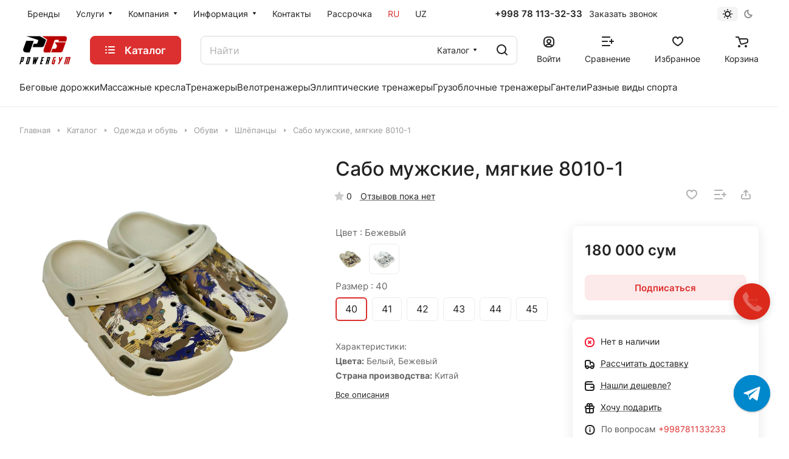

--- FILE ---
content_type: text/html; charset=UTF-8
request_url: https://powergym.uz/catalog/%D0%BE%D0%B4%D0%B5%D0%B6%D0%B4%D0%B0-%D0%B8-%D0%BE%D0%B1%D1%83%D0%B2%D1%8C/%D0%BE%D0%B1%D1%83%D0%B2%D0%B8/%D1%88%D0%BB%D1%91%D0%BF%D0%B0%D0%BD%D1%86%D1%8B/%D1%81%D0%B0%D0%B1%D0%BE-%D0%BC%D1%83%D0%B6%D1%81%D0%BA%D0%B8%D0%B5-%D0%BC%D1%8F%D0%B3%D0%BA%D0%B8%D0%B5-8010-1/?oid=3501
body_size: 41794
content:
<!DOCTYPE html>
<html xmlns="http://www.w3.org/1999/xhtml" xml:lang="ru" lang="ru" class="  ">
	<head><link rel="canonical" href="https://powergym.uz/catalog/%D0%BE%D0%B4%D0%B5%D0%B6%D0%B4%D0%B0-%D0%B8-%D0%BE%D0%B1%D1%83%D0%B2%D1%8C/%D0%BE%D0%B1%D1%83%D0%B2%D0%B8/%D1%88%D0%BB%D1%91%D0%BF%D0%B0%D0%BD%D1%86%D1%8B/%D1%81%D0%B0%D0%B1%D0%BE-%D0%BC%D1%83%D0%B6%D1%81%D0%BA%D0%B8%D0%B5-%D0%BC%D1%8F%D0%B3%D0%BA%D0%B8%D0%B5-8010-1/" />
		<title>Сабо мужские, мягкие 8010-1 в Ташкенте с доставкой по всему Узбекистану        - PowerGym</title>
		<meta name="viewport" content="initial-scale=1.0, width=device-width" />
		<meta name="HandheldFriendly" content="true" />
		<meta name="yes" content="yes" />
		<meta name="apple-mobile-web-app-status-bar-style" content="black" />
		<meta name="SKYPE_TOOLBAR" content="SKYPE_TOOLBAR_PARSER_COMPATIBLE" />
		<meta http-equiv="Content-Type" content="text/html; charset=UTF-8" />
<meta name="keywords" content="Сабо мужские, мягкие 8010-1, тапочки мужские, тапочки мужские, купить тапочки мужские, тапочки мужские в ташкенте, тапочка, тапочки женский, тапочки женский, купить тапочки женский, тапочки женский в ташкенте, тапочки, сабо мужские, купить сабо, сабо мужские в ташкенте" />
<meta name="description" content="Сабо мужские, мягкие 8010-1 в Ташкенте купить, цена, фото, отзывы. По низким ценам. Любые виды оплаты. Доставка товаров курьером по всему Узбекистану в Ташкенте       " />

<script data-skip-moving="true">(function(w, d, n) {var cl = "bx-core";var ht = d.documentElement;var htc = ht ? ht.className : undefined;if (htc === undefined || htc.indexOf(cl) !== -1){return;}var ua = n.userAgent;if (/(iPad;)|(iPhone;)/i.test(ua)){cl += " bx-ios";}else if (/Windows/i.test(ua)){cl += ' bx-win';}else if (/Macintosh/i.test(ua)){cl += " bx-mac";}else if (/Linux/i.test(ua) && !/Android/i.test(ua)){cl += " bx-linux";}else if (/Android/i.test(ua)){cl += " bx-android";}cl += (/(ipad|iphone|android|mobile|touch)/i.test(ua) ? " bx-touch" : " bx-no-touch");cl += w.devicePixelRatio && w.devicePixelRatio >= 2? " bx-retina": " bx-no-retina";if (/AppleWebKit/.test(ua)){cl += " bx-chrome";}else if (/Opera/.test(ua)){cl += " bx-opera";}else if (/Firefox/.test(ua)){cl += " bx-firefox";}ht.className = htc ? htc + " " + cl : cl;})(window, document, navigator);</script>


<link href="/bitrix/js/intranet/intranet-common.min.css?175577662361199"  rel="stylesheet" />
<link href="/bitrix/js/ui/design-tokens/dist/ui.design-tokens.min.css?175577663223463"  rel="stylesheet" />
<link href="/bitrix/js/ui/fonts/opensans/ui.font.opensans.min.css?17557766312320"  rel="stylesheet" />
<link href="/bitrix/js/main/popup/dist/main.popup.bundle.min.css?175577662326589"  rel="stylesheet" />
<link href="/bitrix/cache/css/s2/aspro-lite/page_3b5ec7809a1e3a510d57e36f93d22064/page_3b5ec7809a1e3a510d57e36f93d22064_v1.css?1768230000125110"  rel="stylesheet" />
<link href="/bitrix/cache/css/s2/aspro-lite/default_5b86c85f43cf017891c60bed8ecc6fd0/default_5b86c85f43cf017891c60bed8ecc6fd0_v1.css?17682298617393"  rel="stylesheet" />
<link href="/bitrix/panel/main/popup.min.css?175577662020774"  rel="stylesheet" />
<link href="/bitrix/cache/css/s2/aspro-lite/default_b60bb1236ec851ed3598c8ea715e10f2/default_b60bb1236ec851ed3598c8ea715e10f2_v1.css?17682298394636"  rel="stylesheet" />
<link href="/bitrix/cache/css/s2/aspro-lite/default_03e8c881498c760af0797d30d737ddda/default_03e8c881498c760af0797d30d737ddda_v1.css?17682298392156"  rel="stylesheet" />
<link href="/bitrix/cache/css/s2/aspro-lite/template_66ade8434a3abab229122fb5b0d9a6de/template_66ade8434a3abab229122fb5b0d9a6de_v1.css?1768283759238838"  data-template-style="true" rel="stylesheet" />







<style>html {--border-radius:8px;--theme-base-color:#dc2f2f;--theme-base-opacity-color:#dc2f2f1a;--theme-more-color:#dc2f2f;--theme-outer-border-radius:8px;--theme-text-transform:none;--theme-letter-spacing:normal;--theme-button-font-size:0%;--theme-button-padding-2px:0%;--theme-button-padding-1px:0%;--theme-more-color-hue:0;--theme-more-color-saturation:71%;--theme-more-color-lightness:52%;--theme-base-color-hue:0;--theme-base-color-saturation:71%;--theme-base-color-lightness:52%;--theme-lightness-hover-diff:6%;}</style>
<style>html {font-size:16px;--theme-font-family:Inter;--theme-font-title-family:var(--theme-font-family);--theme-font-title-weight:500;}</style>
<style>html {--theme-page-width: 1500px;--theme-page-width-padding: 32px}</style>

			<script data-skip-moving="true" src="/bitrix/js/main/jquery/jquery-3.6.0.min.js"></script>
			<script data-skip-moving="true" src="/bitrix/templates/aspro-lite/js/speed.min.js?=1755776038"></script>
		
<link href="/bitrix/templates/aspro-lite/css/print.min.css?175577603812929" data-template-style="true" rel="stylesheet" media="print">
<link rel="shortcut icon" href="/favicon.svg" type="image/svg+xml" />
<link rel="apple-touch-icon" sizes="180x180" href="/upload/CLite/de4/nw8oy3sz056zj3n3yk50lhbosv19v4r5/Favicon 180x180.svg" />
<meta property="og:description" content="Характеристики:
 Цвета:&nbsp;Белый, Бежевый
 Страна производства:&nbsp;Китай" />
<meta property="og:image" content="https://powergym.uz:443/upload/CLite/468/eo2p2x74ywnf4l2u6s5u400ze4suqasn/Logo 1.png" />
<link rel="image_src" href="https://powergym.uz:443/upload/CLite/468/eo2p2x74ywnf4l2u6s5u400ze4suqasn/Logo 1.png"  />
<meta property="og:title" content="Сабо мужские, мягкие 8010-1 в Ташкенте с доставкой по всему Узбекистану        - PowerGym" />
<meta property="og:type" content="website" />
<meta property="og:url" content="https://powergym.uz:443/catalog/%D0%BE%D0%B4%D0%B5%D0%B6%D0%B4%D0%B0-%D0%B8-%D0%BE%D0%B1%D1%83%D0%B2%D1%8C/%D0%BE%D0%B1%D1%83%D0%B2%D0%B8/%D1%88%D0%BB%D1%91%D0%BF%D0%B0%D0%BD%D1%86%D1%8B/%D1%81%D0%B0%D0%B1%D0%BE-%D0%BC%D1%83%D0%B6%D1%81%D0%BA%D0%B8%D0%B5-%D0%BC%D1%8F%D0%B3%D0%BA%D0%B8%D0%B5-8010-1/?oid=3501" />



				<style>html {--header-height:184px;}</style>	</head>
	<body class="block-wo-title  site_s2   side_left hide_menu_page region_confirm_normal header_fill_ fixed_y mfixed_y mfixed_view_always title_position_left mmenu_leftside mheader-v1 footer-v2 fill_bg_ header-v3 title-v1 bottom-icons-panel_y with_order with_cabinet with_phones theme-light" id="main" data-site="/">
		<div class="bx_areas"><!-- Yandex.Metrika counter -->
<noscript><div><img src="https://mc.yandex.ru/watch/99885352" style="position:absolute; left:-9999px;" alt="" /></div></noscript>
<!-- /Yandex.Metrika counter -->

<!-- Smartarget Code -->
<!-- End Smartarget Code -->

<!-- Meta Pixel Code -->
<noscript><img height="1" width="1" style="display:none"
  src="https://www.facebook.com/tr?id=280703241072575&ev=PageView&noscript=1"
/></noscript>
<!-- End Meta Pixel Code -->

<!-- Google Tag Manager -->
<!-- End Google Tag Manager -->
<!-- Google Tag Manager (noscript) -->
<noscript><iframe src="https://www.googletagmanager.com/ns.html?id=GTM-PNPCNPLN"
                  height="0" width="0" style="display:none;visibility:hidden"></iframe></noscript>
<!-- End Google Tag Manager (noscript) -->

<!-- Google tag (gtag.js) -->
<meta name="google-site-verification" content="5iKjf8cuSWwINTG0-veCfSaRq_UuAEJxfTB3pWd-sss" />



<link rel="stylesheet" href="https://cdn.envybox.io/widget/cbk.css">
</div>

		
		<div id="panel"></div>


												<script data-skip-moving="true">
			var solutionName = 'arLiteOptions';
			var arAsproOptions = window[solutionName] = ({});
			var arAsproCounters = {};
			var arBasketItems = {};
		</script>
		<script src="/bitrix/templates/aspro-lite/js/setTheme.php?site_id=s2&site_dir=/" data-skip-moving="true"></script>
				<!--'start_frame_cache_options-block'-->						<!--'end_frame_cache_options-block'-->
		<div class="body  hover_">
			<div class="body_media"></div>

						<div class="headers-container">				
				<div class="title-v1" data-ajax-block="HEADER" data-ajax-callback="headerInit">
										
<header class="header_3 header  header--narrow ">
	<div class="header__inner  header__inner--no-pt">

		
		<div class="header__top-part " data-ajax-load-block="HEADER_TOP_PART">
							<div class="maxwidth-theme">
							
			<div class="header__top-inner">

				
								<div class="header__top-item header-menu header-menu--long dotted-flex-1 hide-dotted">
					<nav class="mega-menu sliced">
							<div class="catalog_icons_">
		<div class="header-menu__wrapper">
											<div class="header-menu__item unvisible header-menu__item--first  ">
					<a class="header-menu__link header-menu__link--top-level light-opacity-hover fill-theme-hover banner-light-text dark_link  " href="/brands/">
												<span class="header-menu__title font_14">
							Бренды						</span>
											</a>
																			</div>
															<div class="header-menu__item unvisible   header-menu__item--dropdown">
					<a class="header-menu__link header-menu__link--top-level light-opacity-hover fill-theme-hover banner-light-text dark_link  " href="/services/">
												<span class="header-menu__title font_14">
							Услуги						</span>
													<i class="svg inline  header-menu__wide-submenu-right-arrow fill-dark-light-block banner-light-icon-fill" aria-hidden="true"><svg width="7" height="5"><use xlink:href="/bitrix/templates/aspro-lite/images/svg/arrows.svg#down-7-5"></use></svg></i>											</a>
																<div class="header-menu__dropdown-menu dropdown-menu-wrapper dropdown-menu-wrapper--visible dropdown-menu-wrapper--woffset">
							<div class="dropdown-menu-inner rounded-x ">

								
								
								
								<ul class="header-menu__dropdown-menu-inner ">
																																								<li class="header-menu__dropdown-item  count_ ">
												<a class="font_15 dropdown-menu-item dark_link fill-dark-light-block " href="/services/%D1%81%D0%B1%D0%BE%D1%80%D0%BA%D0%B0-%D1%82%D1%80%D0%B5%D0%BD%D0%B0%D0%B6%D0%B5%D1%80%D0%BE%D0%B2/">
													Сборка тренажеров																									</a>
																							</li>
																																																		<li class="header-menu__dropdown-item  count_ ">
												<a class="font_15 dropdown-menu-item dark_link fill-dark-light-block " href="/services/%D1%80%D0%B5%D0%BC%D0%BE%D0%BD%D1%82-%D1%82%D1%80%D0%B5%D0%BD%D0%B0%D0%B6%D0%B5%D1%80%D0%BE%D0%B2/">
													Ремонт тренажеров																									</a>
																							</li>
																											</ul>

																							</div>
						</div>
														</div>
															<div class="header-menu__item unvisible   header-menu__item--dropdown">
					<a class="header-menu__link header-menu__link--top-level light-opacity-hover fill-theme-hover banner-light-text dark_link  " href="/company/">
												<span class="header-menu__title font_14">
							Компания						</span>
													<i class="svg inline  header-menu__wide-submenu-right-arrow fill-dark-light-block banner-light-icon-fill" aria-hidden="true"><svg width="7" height="5"><use xlink:href="/bitrix/templates/aspro-lite/images/svg/arrows.svg#down-7-5"></use></svg></i>											</a>
																<div class="header-menu__dropdown-menu dropdown-menu-wrapper dropdown-menu-wrapper--visible dropdown-menu-wrapper--woffset">
							<div class="dropdown-menu-inner rounded-x ">

								
								
								
								<ul class="header-menu__dropdown-menu-inner ">
																																								<li class="header-menu__dropdown-item  count_ ">
												<a class="font_15 dropdown-menu-item dark_link fill-dark-light-block " href="/company/index.php">
													О компании																									</a>
																							</li>
																																																		<li class="header-menu__dropdown-item  count_ ">
												<a class="font_15 dropdown-menu-item dark_link fill-dark-light-block " href="/company/reviews/">
													Отзывы																									</a>
																							</li>
																											</ul>

																							</div>
						</div>
														</div>
															<div class="header-menu__item unvisible   header-menu__item--dropdown">
					<a class="header-menu__link header-menu__link--top-level light-opacity-hover fill-theme-hover banner-light-text dark_link  " href="/info/">
												<span class="header-menu__title font_14">
							Информация						</span>
													<i class="svg inline  header-menu__wide-submenu-right-arrow fill-dark-light-block banner-light-icon-fill" aria-hidden="true"><svg width="7" height="5"><use xlink:href="/bitrix/templates/aspro-lite/images/svg/arrows.svg#down-7-5"></use></svg></i>											</a>
																<div class="header-menu__dropdown-menu dropdown-menu-wrapper dropdown-menu-wrapper--visible dropdown-menu-wrapper--woffset">
							<div class="dropdown-menu-inner rounded-x ">

								
								
								
								<ul class="header-menu__dropdown-menu-inner ">
																																								<li class="header-menu__dropdown-item  count_ ">
												<a class="font_15 dropdown-menu-item dark_link fill-dark-light-block " href="/info/requisites/">
													Реквизиты																									</a>
																							</li>
																																																		<li class="header-menu__dropdown-item  count_ ">
												<a class="font_15 dropdown-menu-item dark_link fill-dark-light-block " href="/help/payment/">
													Покупка и оплата																									</a>
																							</li>
																																																		<li class="header-menu__dropdown-item  count_ ">
												<a class="font_15 dropdown-menu-item dark_link fill-dark-light-block " href="/help/delivery/">
													Условия доставки																									</a>
																							</li>
																											</ul>

																							</div>
						</div>
														</div>
															<div class="header-menu__item unvisible   ">
					<a class="header-menu__link header-menu__link--top-level light-opacity-hover fill-theme-hover banner-light-text dark_link  " href="/contacts/">
												<span class="header-menu__title font_14">
							Контакты						</span>
											</a>
																			</div>
															<div class="header-menu__item unvisible   ">
					<a class="header-menu__link header-menu__link--top-level light-opacity-hover fill-theme-hover banner-light-text dark_link  " href="/sales/">
												<span class="header-menu__title font_14">
							Рассрочка						</span>
											</a>
																			</div>
															<div class="header-menu__item unvisible    active">
					<a class="header-menu__link header-menu__link--top-level light-opacity-hover fill-theme-hover banner-light-text dark_link  " href="/">
												<span class="header-menu__title font_14">
							RU						</span>
											</a>
																			</div>
															<div class="header-menu__item unvisible  header-menu__item--last ">
					<a class="header-menu__link header-menu__link--top-level light-opacity-hover fill-theme-hover banner-light-text dark_link  " href="/uz/">
												<span class="header-menu__title font_14">
							UZ						</span>
											</a>
																			</div>
							
						<div class="header-menu__item header-menu__item--more-items unvisible">
				<div class="header-menu__link banner-light-icon-fill fill-dark-light-block light-opacity-hover">
					<i class="svg inline " aria-hidden="true"><svg width="15" height="3"><use xlink:href="/bitrix/templates/aspro-lite/images/svg/header_icons.svg#dots-15-3"></use></svg></i>				</div>
				<div class="header-menu__dropdown-menu dropdown-menu-wrapper dropdown-menu-wrapper--visible dropdown-menu-wrapper--woffset">
					<ul class="header-menu__more-items-list dropdown-menu-inner rounded-x"></ul>
				</div>
				
				
			</div>
					</div>
	</div>
	<script data-skip-moving="true">
		if(typeof topMenuAction !== 'function'){
			function topMenuAction() {
				//CheckTopMenuPadding();
				//CheckTopMenuOncePadding();
				if(typeof CheckTopMenuDotted !== 'function'){
					let timerID = setInterval(function(){
						if(typeof CheckTopMenuDotted === 'function'){
							CheckTopMenuDotted();
							clearInterval(timerID);
						}
					}, 100);
				} else {
					CheckTopMenuDotted();
				}
			}
		}
		
	</script>
					</nav>
				</div>

												
			<div class="header__top-item no-shrinked " data-ajax-load-block="HEADER_TOGGLE_PHONE">
				
												<div class="">
								<div class="phones">
																		<div class="phones__phones-wrapper">
																						
								<div class="phones__inner phones__inner--big fill-theme-parent">
				<a class="phones__phone-link phones__phone-first dark_link banner-light-text menu-light-text icon-block__name" href="tel:+998781133233">+998 78 113-32-33</a>
							</div>
																		</div>

																			<div>
											<div class="phones__callback light-opacity-hover animate-load dark_link banner-light-text menu-light-text hide-1200" data-event="jqm" data-param-id="5" data-name="callback">
												Заказать звонок											</div>
										</div>
																	</div>
							</div>
						
				
			</div>


			
												
												
			<div class="header__top-item " data-ajax-load-block="HEADER_TOGGLE_THEME_SELECTOR">
				
												<div class="header-theme-selector">
								<div id="theme-selector--g0" class="theme-selector" title="Включить темное оформление">
	<div class="theme-selector__inner">
		<div class="theme-selector__items">
			<div class="theme-selector__item theme-selector__item--light current">
				<div class="theme-selector__item-icon"><i class="svg inline light-16-16" aria-hidden="true"><svg width="16" height="16"><use xlink:href="/bitrix/components/aspro/theme.selector.lite/templates/.default/images/svg/icons.svg#light-16-16"></use></svg></i></div>
			</div>
			<div class="theme-selector__item theme-selector__item--dark">
				<div class="theme-selector__item-icon"><i class="svg inline dark-14-14" aria-hidden="true"><svg width="14" height="14"><use xlink:href="/bitrix/components/aspro/theme.selector.lite/templates/.default/images/svg/icons.svg#dark-14-14"></use></svg></i></div>
			</div>
		</div>
	</div>
	</div>							</div>
						
				
			</div>


							

			</div>
							</div>
					</div>

		
		
		<div class="header__main-part   header__main-part--long part-with-search"  data-ajax-load-block="HEADER_MAIN_PART">

							<div class="maxwidth-theme">
			
			<div class="header__main-inner relative part-with-search__inner">

				<div class="header__main-item">
					<div class="line-block line-block--40">
												<div class="logo  line-block__item no-shrinked">
							<a class="menu-light-icon-fill banner-light-icon-fill" href="/"><img src="/upload/CLite/468/eo2p2x74ywnf4l2u6s5u400ze4suqasn/Logo 1.png" alt="PowerGym" title="PowerGym" data-src="" /></a>						</div>
					</div>
				</div>

									<div class="header__main-item header__burger menu-dropdown-offset">
						<nav class="mega-menu">
								<div class="catalog_icons_">
		<div class="header-menu__wrapper">
											<div class="header-menu__item unvisible header-menu__item--first header-menu__item--last header-menu__item--dropdown header-menu__item--wide active">
					<a class="header-menu__link--only-catalog fill-use-fff btn btn-default btn--no-rippple btn-lg " href="/catalog/">
													<i class="svg inline " aria-hidden="true"><svg width="16" height="16"><use xlink:href="/bitrix/templates/aspro-lite/images/svg/header_icons.svg#burger-16-16"></use></svg></i>												<span class="header-menu__title font_14">
							Каталог						</span>
											</a>
																<div class="header-menu__dropdown-menu dropdown-menu-wrapper dropdown-menu-wrapper--visible ">
							<div class="dropdown-menu-inner rounded-x ">

								
																	<div class="header-menu__wide-limiter scrollbar">
								
																																		
								<ul class="header-menu__dropdown-menu-inner  header-menu__dropdown-menu--grids">
																													<li class="header-menu__dropdown-item count_ header-menu__dropdown-item--with-dropdown has_img header-menu__dropdown-item--img-LEFT">
                <div class="header-menu__dropdown-item-img  header-menu__dropdown-item-img--LEFT">
				<div class="header-menu__dropdown-item-img-inner">
                    <a href="/catalog/%D0%BA%D0%B0%D1%80%D0%B4%D0%B8%D0%BE-%D1%82%D1%80%D0%B5%D0%BD%D0%B0%D0%B6%D0%B5%D1%80%D1%8B/">
                                                    <img src="/upload/resize_cache/iblock/fe1/56_56_0/aq3b7i0u6qy3azlbiisxx35tw6nclaqx.jpg" alt="Кардио тренажеры" title="Кардио тренажеры" />
                                            </a>
				</div>
            </div>
            
    <div class="header-menu__wide-item-wrapper">
        <a class="font_16 font_weight--500 dark_link switcher-title header-menu__wide-child-link fill-theme-hover" href="/catalog/%D0%BA%D0%B0%D1%80%D0%B4%D0%B8%D0%BE-%D1%82%D1%80%D0%B5%D0%BD%D0%B0%D0%B6%D0%B5%D1%80%D1%8B/">
            <span>Кардио тренажеры</span>
                            <i class="svg inline  header-menu__wide-submenu-right-arrow fill-dark-light-block only_more_items" aria-hidden="true"><svg width="7" height="5"><use xlink:href="/bitrix/templates/aspro-lite/images/svg/arrows.svg#down-7-5"></use></svg></i>                    </a>
                                <ul class="header-menu__wide-submenu">
                                                        <li class=" header-menu__wide-submenu-item   " >
                        <span class="header-menu__wide-submenu-item-inner">
                            <a class="font_15 dark_link fill-theme-hover fill-dark-light-block header-menu__wide-child-link" href="/catalog/%D0%BA%D0%B0%D1%80%D0%B4%D0%B8%D0%BE-%D1%82%D1%80%D0%B5%D0%BD%D0%B0%D0%B6%D0%B5%D1%80%D1%8B/%D0%B1%D0%B5%D0%B3%D0%BE%D0%B2%D1%8B%D0%B5-%D0%B4%D0%BE%D1%80%D0%BE%D0%B6%D0%BA%D0%B8/">
                                <span class="header-menu__wide-submenu-item-name">Беговые дорожки</span>                                                            </a>
                                                    </span>
                    </li>
                                                                            <li class=" header-menu__wide-submenu-item   " >
                        <span class="header-menu__wide-submenu-item-inner">
                            <a class="font_15 dark_link fill-theme-hover fill-dark-light-block header-menu__wide-child-link" href="/catalog/%D0%BA%D0%B0%D1%80%D0%B4%D0%B8%D0%BE-%D1%82%D1%80%D0%B5%D0%BD%D0%B0%D0%B6%D0%B5%D1%80%D1%8B/%D0%B2%D0%B5%D0%BB%D0%BE%D1%82%D1%80%D0%B5%D0%BD%D0%B0%D0%B6%D0%B5%D1%80%D1%8B/">
                                <span class="header-menu__wide-submenu-item-name">Велотренажеры</span>                                                            </a>
                                                    </span>
                    </li>
                                                                            <li class=" header-menu__wide-submenu-item   " >
                        <span class="header-menu__wide-submenu-item-inner">
                            <a class="font_15 dark_link fill-theme-hover fill-dark-light-block header-menu__wide-child-link" href="/catalog/%D0%BA%D0%B0%D1%80%D0%B4%D0%B8%D0%BE-%D1%82%D1%80%D0%B5%D0%BD%D0%B0%D0%B6%D0%B5%D1%80%D1%8B/%D1%8D%D0%BB%D0%BB%D0%B8%D0%BF%D1%82%D0%B8%D1%87%D0%B5%D1%81%D0%BA%D0%B8%D0%B5-%D1%82%D1%80%D0%B5%D0%BD%D0%B0%D0%B6%D0%B5%D1%80%D1%8B/">
                                <span class="header-menu__wide-submenu-item-name">Эллиптические тренажеры</span>                                                            </a>
                                                    </span>
                    </li>
                                                                            <li class=" header-menu__wide-submenu-item header-menu__wide-submenu-item--last  " >
                        <span class="header-menu__wide-submenu-item-inner">
                            <a class="font_15 dark_link fill-theme-hover fill-dark-light-block header-menu__wide-child-link" href="/catalog/%D0%BA%D0%B0%D1%80%D0%B4%D0%B8%D0%BE-%D1%82%D1%80%D0%B5%D0%BD%D0%B0%D0%B6%D0%B5%D1%80%D1%8B/%D1%81%D1%82%D0%B5%D0%BF%D0%BF%D0%B5%D1%80%D1%8B/">
                                <span class="header-menu__wide-submenu-item-name">Степперы</span>                                                            </a>
                                                    </span>
                    </li>
                                                                </ul>
            </div>
</li>																													<li class="header-menu__dropdown-item count_ header-menu__dropdown-item--with-dropdown has_img header-menu__dropdown-item--img-LEFT">
                <div class="header-menu__dropdown-item-img  header-menu__dropdown-item-img--LEFT">
				<div class="header-menu__dropdown-item-img-inner">
                    <a href="/catalog/%D1%81%D0%B8%D0%BB%D0%BE%D0%B2%D1%8B%D0%B5-%D1%82%D1%80%D0%B5%D0%BD%D0%B0%D0%B6%D0%B5%D1%80%D1%8B/">
                                                    <img src="/upload/resize_cache/iblock/e2a/56_56_0/6umz591r6yz0gpkg8pjvykg4uz4qnn3u.png" alt="Силовые тренажеры" title="Силовые тренажеры" />
                                            </a>
				</div>
            </div>
            
    <div class="header-menu__wide-item-wrapper">
        <a class="font_16 font_weight--500 dark_link switcher-title header-menu__wide-child-link fill-theme-hover" href="/catalog/%D1%81%D0%B8%D0%BB%D0%BE%D0%B2%D1%8B%D0%B5-%D1%82%D1%80%D0%B5%D0%BD%D0%B0%D0%B6%D0%B5%D1%80%D1%8B/">
            <span>Силовые тренажеры</span>
                            <i class="svg inline  header-menu__wide-submenu-right-arrow fill-dark-light-block only_more_items" aria-hidden="true"><svg width="7" height="5"><use xlink:href="/bitrix/templates/aspro-lite/images/svg/arrows.svg#down-7-5"></use></svg></i>                    </a>
                                <ul class="header-menu__wide-submenu">
                                                        <li class=" header-menu__wide-submenu-item   " >
                        <span class="header-menu__wide-submenu-item-inner">
                            <a class="font_15 dark_link fill-theme-hover fill-dark-light-block header-menu__wide-child-link" href="/catalog/%D1%81%D0%B8%D0%BB%D0%BE%D0%B2%D1%8B%D0%B5-%D1%82%D1%80%D0%B5%D0%BD%D0%B0%D0%B6%D0%B5%D1%80%D1%8B/%D0%B3%D1%80%D1%83%D0%B7%D0%BE%D0%B1%D0%BB%D0%BE%D1%87%D0%BD%D1%8B%D0%B5-%D1%82%D1%80%D0%B5%D0%BD%D0%B0%D0%B6%D0%B5%D1%80%D1%8B/">
                                <span class="header-menu__wide-submenu-item-name">Грузоблочные тренажеры</span>                                                            </a>
                                                    </span>
                    </li>
                                                                            <li class=" header-menu__wide-submenu-item   " >
                        <span class="header-menu__wide-submenu-item-inner">
                            <a class="font_15 dark_link fill-theme-hover fill-dark-light-block header-menu__wide-child-link" href="/catalog/%D1%81%D0%B8%D0%BB%D0%BE%D0%B2%D1%8B%D0%B5-%D1%82%D1%80%D0%B5%D0%BD%D0%B0%D0%B6%D0%B5%D1%80%D1%8B/%D1%81%D0%B8%D0%BB%D0%BE%D0%B2%D1%8B%D0%B5-%D1%80%D0%B0%D0%BC%D1%8B-%D0%B8-%D1%81%D0%BA%D0%B0%D0%BC%D1%8C%D0%B8/">
                                <span class="header-menu__wide-submenu-item-name">Силовые рамы и скамьи</span>                                                            </a>
                                                    </span>
                    </li>
                                                                            <li class=" header-menu__wide-submenu-item header-menu__wide-submenu-item--last  " >
                        <span class="header-menu__wide-submenu-item-inner">
                            <a class="font_15 dark_link fill-theme-hover fill-dark-light-block header-menu__wide-child-link" href="/catalog/%D1%81%D0%B8%D0%BB%D0%BE%D0%B2%D1%8B%D0%B5-%D1%82%D1%80%D0%B5%D0%BD%D0%B0%D0%B6%D0%B5%D1%80%D1%8B/%D1%82%D1%80%D0%B5%D0%BD%D0%B0%D0%B6%D0%B5%D1%80%D1%8B-%D0%B4%D0%BB%D1%8F-%D0%BF%D1%80%D0%B5%D1%81%D1%81%D0%B0/">
                                <span class="header-menu__wide-submenu-item-name">Тренажеры для пресса</span>                                                            </a>
                                                    </span>
                    </li>
                                                                </ul>
            </div>
</li>																													<li class="header-menu__dropdown-item count_ header-menu__dropdown-item--with-dropdown has_img header-menu__dropdown-item--img-LEFT">
                <div class="header-menu__dropdown-item-img  header-menu__dropdown-item-img--LEFT">
				<div class="header-menu__dropdown-item-img-inner">
                    <a href="/catalog/%D1%82%D1%80%D0%B5%D0%BD%D0%B0%D0%B6%D0%B5%D1%80%D1%8B/">
                                                    <img src="/upload/resize_cache/iblock/f79/52f7ac50qga4qdde36km2hyjmtsxwzdn/56_56_0/trenajor.png" alt="Тренажеры" title="Тренажеры" />
                                            </a>
				</div>
            </div>
            
    <div class="header-menu__wide-item-wrapper">
        <a class="font_16 font_weight--500 dark_link switcher-title header-menu__wide-child-link fill-theme-hover" href="/catalog/%D1%82%D1%80%D0%B5%D0%BD%D0%B0%D0%B6%D0%B5%D1%80%D1%8B/">
            <span>Тренажеры</span>
                            <i class="svg inline  header-menu__wide-submenu-right-arrow fill-dark-light-block only_more_items" aria-hidden="true"><svg width="7" height="5"><use xlink:href="/bitrix/templates/aspro-lite/images/svg/arrows.svg#down-7-5"></use></svg></i>                    </a>
                                <ul class="header-menu__wide-submenu">
                                                        <li class=" header-menu__wide-submenu-item header-menu__wide-submenu-item--last  " >
                        <span class="header-menu__wide-submenu-item-inner">
                            <a class="font_15 dark_link fill-theme-hover fill-dark-light-block header-menu__wide-child-link" href="/catalog/%D1%82%D1%80%D0%B5%D0%BD%D0%B0%D0%B6%D0%B5%D1%80%D1%8B/aksesuary-dlya-trenazhyerov/">
                                <span class="header-menu__wide-submenu-item-name">Аксесуары для тренажёров</span>                                                            </a>
                                                    </span>
                    </li>
                                                                </ul>
            </div>
</li>																													<li class="header-menu__dropdown-item count_ header-menu__dropdown-item--with-dropdown has_img header-menu__dropdown-item--img-LEFT">
                <div class="header-menu__dropdown-item-img  header-menu__dropdown-item-img--LEFT">
				<div class="header-menu__dropdown-item-img-inner">
                    <a href="/catalog/%D0%BC%D0%B0%D1%81%D1%81%D0%B0%D0%B6%D0%B5%D1%80%D1%8B/">
                                                    <img src="/upload/resize_cache/iblock/a3c/56_56_0/fz99g4uu512k2izdjm78tnjes1lmji0o.webp" alt="Массажеры" title="Массажеры" />
                                            </a>
				</div>
            </div>
            
    <div class="header-menu__wide-item-wrapper">
        <a class="font_16 font_weight--500 dark_link switcher-title header-menu__wide-child-link fill-theme-hover" href="/catalog/%D0%BC%D0%B0%D1%81%D1%81%D0%B0%D0%B6%D0%B5%D1%80%D1%8B/">
            <span>Массажеры</span>
                            <i class="svg inline  header-menu__wide-submenu-right-arrow fill-dark-light-block only_more_items" aria-hidden="true"><svg width="7" height="5"><use xlink:href="/bitrix/templates/aspro-lite/images/svg/arrows.svg#down-7-5"></use></svg></i>                    </a>
                                <ul class="header-menu__wide-submenu">
                                                        <li class=" header-menu__wide-submenu-item   " >
                        <span class="header-menu__wide-submenu-item-inner">
                            <a class="font_15 dark_link fill-theme-hover fill-dark-light-block header-menu__wide-child-link" href="/catalog/%D0%BC%D0%B0%D1%81%D1%81%D0%B0%D0%B6%D0%B5%D1%80%D1%8B/massazhnye-kresla/">
                                <span class="header-menu__wide-submenu-item-name">Массажные кресла</span>                                                            </a>
                                                    </span>
                    </li>
                                                                            <li class=" header-menu__wide-submenu-item   " >
                        <span class="header-menu__wide-submenu-item-inner">
                            <a class="font_15 dark_link fill-theme-hover fill-dark-light-block header-menu__wide-child-link" href="/catalog/%D0%BC%D0%B0%D1%81%D1%81%D0%B0%D0%B6%D0%B5%D1%80%D1%8B/%D0%BC%D0%B0%D1%81%D1%81%D0%B0%D0%B6%D0%B5%D1%80%D1%8B-%D0%B4%D0%BB%D1%8F-%D1%82%D0%B5%D0%BB%D0%B0/">
                                <span class="header-menu__wide-submenu-item-name">Массажеры для тела</span>                                                            </a>
                                                    </span>
                    </li>
                                                                            <li class=" header-menu__wide-submenu-item   " >
                        <span class="header-menu__wide-submenu-item-inner">
                            <a class="font_15 dark_link fill-theme-hover fill-dark-light-block header-menu__wide-child-link" href="/catalog/%D0%BC%D0%B0%D1%81%D1%81%D0%B0%D0%B6%D0%B5%D1%80%D1%8B/%D0%BC%D0%B0%D1%81%D1%81%D0%B0%D0%B6%D0%B5%D1%80%D1%8B-%D0%B4%D0%BB%D1%8F-%D1%88%D0%B5%D0%B8/">
                                <span class="header-menu__wide-submenu-item-name">Массажеры для шеи</span>                                                            </a>
                                                    </span>
                    </li>
                                                                            <li class=" header-menu__wide-submenu-item   " >
                        <span class="header-menu__wide-submenu-item-inner">
                            <a class="font_15 dark_link fill-theme-hover fill-dark-light-block header-menu__wide-child-link" href="/catalog/%D0%BC%D0%B0%D1%81%D1%81%D0%B0%D0%B6%D0%B5%D1%80%D1%8B/%D0%BC%D0%B0%D1%81%D1%81%D0%B0%D0%B6%D0%B5%D1%80%D1%8B-%D0%B4%D0%BB%D1%8F-%D0%BD%D0%BE%D0%B3/">
                                <span class="header-menu__wide-submenu-item-name">Массажеры для ног</span>                                                            </a>
                                                    </span>
                    </li>
                                                                            <li class=" header-menu__wide-submenu-item header-menu__wide-submenu-item--last  " >
                        <span class="header-menu__wide-submenu-item-inner">
                            <a class="font_15 dark_link fill-theme-hover fill-dark-light-block header-menu__wide-child-link" href="/catalog/%D0%BC%D0%B0%D1%81%D1%81%D0%B0%D0%B6%D0%B5%D1%80%D1%8B/%D0%BC%D0%B0%D1%81%D1%81%D0%B0%D0%B6%D0%B5%D1%80%D1%8B-%D0%B4%D0%BB%D1%8F-%D0%B3%D0%BB%D0%B0%D0%B7/">
                                <span class="header-menu__wide-submenu-item-name">Массажеры для глаз</span>                                                            </a>
                                                    </span>
                    </li>
                                                                </ul>
            </div>
</li>																													<li class="header-menu__dropdown-item count_ header-menu__dropdown-item--with-dropdown has_img header-menu__dropdown-item--img-LEFT">
                <div class="header-menu__dropdown-item-img  header-menu__dropdown-item-img--LEFT">
				<div class="header-menu__dropdown-item-img-inner">
                    <a href="/catalog/%D0%BA%D0%BE%D0%BC%D0%B0%D0%BD%D0%B4%D0%BD%D1%8B%D0%B5-%D0%B2%D0%B8%D0%B4%D1%8B-%D1%81%D0%BF%D0%BE%D1%80%D1%82%D0%B0/">
                                                    <img src="/upload/resize_cache/iblock/148/56_56_0/19myvwhnkt6x3g3gn5tmuyuvthphdni8.jpg" alt="Командные виды спорта" title="Командные виды спорта" />
                                            </a>
				</div>
            </div>
            
    <div class="header-menu__wide-item-wrapper">
        <a class="font_16 font_weight--500 dark_link switcher-title header-menu__wide-child-link fill-theme-hover" href="/catalog/%D0%BA%D0%BE%D0%BC%D0%B0%D0%BD%D0%B4%D0%BD%D1%8B%D0%B5-%D0%B2%D0%B8%D0%B4%D1%8B-%D1%81%D0%BF%D0%BE%D1%80%D1%82%D0%B0/">
            <span>Командные виды спорта</span>
                            <i class="svg inline  header-menu__wide-submenu-right-arrow fill-dark-light-block only_more_items" aria-hidden="true"><svg width="7" height="5"><use xlink:href="/bitrix/templates/aspro-lite/images/svg/arrows.svg#down-7-5"></use></svg></i>                    </a>
                                <ul class="header-menu__wide-submenu">
                                                        <li class=" header-menu__wide-submenu-item  header-menu__wide-submenu-item--with-dropdown " >
                        <span class="header-menu__wide-submenu-item-inner">
                            <a class="font_15 dark_link fill-theme-hover fill-dark-light-block header-menu__wide-child-link" href="/catalog/%D0%BA%D0%BE%D0%BC%D0%B0%D0%BD%D0%B4%D0%BD%D1%8B%D0%B5-%D0%B2%D0%B8%D0%B4%D1%8B-%D1%81%D0%BF%D0%BE%D1%80%D1%82%D0%B0/%D1%84%D1%83%D1%82%D0%B1%D0%BE%D0%BB/">
                                <span class="header-menu__wide-submenu-item-name">Футбол</span>&nbsp;&nbsp;&nbsp;&nbsp;&nbsp;&nbsp;<span class="toggle_block"><i class="svg inline down header-menu__wide-submenu-right-arrow menu-arrow bg-opacity-theme-target fill-theme-target " aria-hidden="true"><svg width="7" height="5"><use xlink:href="/bitrix/templates/aspro-lite/images/svg/arrows.svg#down-7-5"></use></svg></i></span>
                                                                                                    <i class="svg inline  header-menu__wide-submenu-right-arrow fill-dark-light-block only_more_items" aria-hidden="true"><svg width="7" height="5"><use xlink:href="/bitrix/templates/aspro-lite/images/svg/arrows.svg#down-7-5"></use></svg></i>                                                            </a>
                                                            <div class="submenu-wrapper" style="display:none">
                                    <ul class="header-menu__wide-submenu">
                                                                                    <li class="header-menu__wide-submenu-item ">
                                                <span class="header-menu__wide-submenu-item-inner">
                                                    <a class="font_14 dark_link header-menu__wide-child-link" href="/catalog/%D0%BA%D0%BE%D0%BC%D0%B0%D0%BD%D0%B4%D0%BD%D1%8B%D0%B5-%D0%B2%D0%B8%D0%B4%D1%8B-%D1%81%D0%BF%D0%BE%D1%80%D1%82%D0%B0/%D1%84%D1%83%D1%82%D0%B1%D0%BE%D0%BB/%D1%84%D1%83%D1%82%D0%B1%D0%BE%D0%BB%D1%8C%D0%BD%D1%8B%D0%B5-%D1%84%D0%BE%D1%80%D0%BC%D1%8B/"><span class="header-menu__wide-submenu-item-name">Футбольные формы</span></a>
                                                </span>
                                            </li>
                                                                                    <li class="header-menu__wide-submenu-item ">
                                                <span class="header-menu__wide-submenu-item-inner">
                                                    <a class="font_14 dark_link header-menu__wide-child-link" href="/catalog/%D0%BA%D0%BE%D0%BC%D0%B0%D0%BD%D0%B4%D0%BD%D1%8B%D0%B5-%D0%B2%D0%B8%D0%B4%D1%8B-%D1%81%D0%BF%D0%BE%D1%80%D1%82%D0%B0/%D1%84%D1%83%D1%82%D0%B1%D0%BE%D0%BB/%D1%84%D1%83%D1%82%D0%B1%D0%BE%D0%BB%D1%8C%D0%BD%D1%8B%D0%B5-%D0%B1%D1%83%D1%82%D1%81%D1%8B/"><span class="header-menu__wide-submenu-item-name">Футбольные бутсы</span></a>
                                                </span>
                                            </li>
                                                                                    <li class="header-menu__wide-submenu-item ">
                                                <span class="header-menu__wide-submenu-item-inner">
                                                    <a class="font_14 dark_link header-menu__wide-child-link" href="/catalog/%D0%BA%D0%BE%D0%BC%D0%B0%D0%BD%D0%B4%D0%BD%D1%8B%D0%B5-%D0%B2%D0%B8%D0%B4%D1%8B-%D1%81%D0%BF%D0%BE%D1%80%D1%82%D0%B0/%D1%84%D1%83%D1%82%D0%B1%D0%BE%D0%BB/%D1%84%D1%83%D1%82%D0%B1%D0%BE%D0%BB%D1%8C%D0%BD%D1%8B%D0%B5-%D0%BC%D1%8F%D1%87%D0%B8/"><span class="header-menu__wide-submenu-item-name">Футбольные мячи</span></a>
                                                </span>
                                            </li>
                                                                                    <li class="header-menu__wide-submenu-item ">
                                                <span class="header-menu__wide-submenu-item-inner">
                                                    <a class="font_14 dark_link header-menu__wide-child-link" href="/catalog/%D0%BA%D0%BE%D0%BC%D0%B0%D0%BD%D0%B4%D0%BD%D1%8B%D0%B5-%D0%B2%D0%B8%D0%B4%D1%8B-%D1%81%D0%BF%D0%BE%D1%80%D1%82%D0%B0/%D1%84%D1%83%D1%82%D0%B1%D0%BE%D0%BB/%D0%B2%D1%80%D0%B0%D1%82%D0%B0%D1%80%D1%81%D0%BA%D0%B8%D0%B5-%D0%BF%D0%B5%D1%80%D1%87%D0%B0%D1%82%D0%BA%D0%B8-%D0%B4%D0%BB%D1%8F-%D1%84%D1%83%D1%82%D0%B1%D0%BE%D0%BB%D0%B0/"><span class="header-menu__wide-submenu-item-name">Вратарские перчатки для футбола</span></a>
                                                </span>
                                            </li>
                                                                                    <li class="header-menu__wide-submenu-item ">
                                                <span class="header-menu__wide-submenu-item-inner">
                                                    <a class="font_14 dark_link header-menu__wide-child-link" href="/catalog/%D0%BA%D0%BE%D0%BC%D0%B0%D0%BD%D0%B4%D0%BD%D1%8B%D0%B5-%D0%B2%D0%B8%D0%B4%D1%8B-%D1%81%D0%BF%D0%BE%D1%80%D1%82%D0%B0/%D1%84%D1%83%D1%82%D0%B1%D0%BE%D0%BB/%D1%82%D1%80%D0%B5%D0%BD%D0%B8%D1%80%D0%BE%D0%B2%D0%BE%D1%87%D0%BD%D1%8B%D0%B5-%D0%B8%D0%BD%D0%B2%D0%B5%D0%BD%D1%82%D0%B0%D1%80%D0%B8/"><span class="header-menu__wide-submenu-item-name">Тренировочные инвентари</span></a>
                                                </span>
                                            </li>
                                                                                    <li class="header-menu__wide-submenu-item ">
                                                <span class="header-menu__wide-submenu-item-inner">
                                                    <a class="font_14 dark_link header-menu__wide-child-link" href="/catalog/%D0%BA%D0%BE%D0%BC%D0%B0%D0%BD%D0%B4%D0%BD%D1%8B%D0%B5-%D0%B2%D0%B8%D0%B4%D1%8B-%D1%81%D0%BF%D0%BE%D1%80%D1%82%D0%B0/%D1%84%D1%83%D1%82%D0%B1%D0%BE%D0%BB/%D1%84%D1%83%D1%82%D0%B1%D0%BE%D0%BB%D1%8C%D0%BD%D1%8B%D0%B5-%D0%B0%D0%BA%D1%81%D0%B5%D1%81%D1%81%D1%83%D0%B0%D1%80%D1%8B/"><span class="header-menu__wide-submenu-item-name">Футбольные аксессуары</span></a>
                                                </span>
                                            </li>
                                                                            </ul>
                                </div>
                                                    </span>
                    </li>
                                                                            <li class=" header-menu__wide-submenu-item header-menu__wide-submenu-item--last header-menu__wide-submenu-item--with-dropdown " >
                        <span class="header-menu__wide-submenu-item-inner">
                            <a class="font_15 dark_link fill-theme-hover fill-dark-light-block header-menu__wide-child-link" href="/catalog/%D0%BA%D0%BE%D0%BC%D0%B0%D0%BD%D0%B4%D0%BD%D1%8B%D0%B5-%D0%B2%D0%B8%D0%B4%D1%8B-%D1%81%D0%BF%D0%BE%D1%80%D1%82%D0%B0/%D0%B2%D0%BE%D0%BB%D0%B5%D0%B9%D0%B1%D0%BE%D0%BB/">
                                <span class="header-menu__wide-submenu-item-name">Волейбол</span>&nbsp;&nbsp;&nbsp;&nbsp;&nbsp;&nbsp;<span class="toggle_block"><i class="svg inline down header-menu__wide-submenu-right-arrow menu-arrow bg-opacity-theme-target fill-theme-target " aria-hidden="true"><svg width="7" height="5"><use xlink:href="/bitrix/templates/aspro-lite/images/svg/arrows.svg#down-7-5"></use></svg></i></span>
                                                                                                    <i class="svg inline  header-menu__wide-submenu-right-arrow fill-dark-light-block only_more_items" aria-hidden="true"><svg width="7" height="5"><use xlink:href="/bitrix/templates/aspro-lite/images/svg/arrows.svg#down-7-5"></use></svg></i>                                                            </a>
                                                            <div class="submenu-wrapper" style="display:none">
                                    <ul class="header-menu__wide-submenu">
                                                                                    <li class="header-menu__wide-submenu-item ">
                                                <span class="header-menu__wide-submenu-item-inner">
                                                    <a class="font_14 dark_link header-menu__wide-child-link" href="/catalog/%D0%BA%D0%BE%D0%BC%D0%B0%D0%BD%D0%B4%D0%BD%D1%8B%D0%B5-%D0%B2%D0%B8%D0%B4%D1%8B-%D1%81%D0%BF%D0%BE%D1%80%D1%82%D0%B0/%D0%B2%D0%BE%D0%BB%D0%B5%D0%B9%D0%B1%D0%BE%D0%BB/%D0%B2%D0%BE%D0%BB%D0%B5%D0%B9%D0%B1%D0%BE%D0%BB%D1%8C%D0%BD%D1%8B%D0%B5-%D0%BC%D1%8F%D1%87%D0%B8/"><span class="header-menu__wide-submenu-item-name">Волейбольные мячи</span></a>
                                                </span>
                                            </li>
                                                                                    <li class="header-menu__wide-submenu-item ">
                                                <span class="header-menu__wide-submenu-item-inner">
                                                    <a class="font_14 dark_link header-menu__wide-child-link" href="/catalog/%D0%BA%D0%BE%D0%BC%D0%B0%D0%BD%D0%B4%D0%BD%D1%8B%D0%B5-%D0%B2%D0%B8%D0%B4%D1%8B-%D1%81%D0%BF%D0%BE%D1%80%D1%82%D0%B0/%D0%B2%D0%BE%D0%BB%D0%B5%D0%B9%D0%B1%D0%BE%D0%BB/%D0%B2%D0%BE%D0%BB%D0%B5%D0%B9%D0%B1%D0%BE%D0%BB%D1%8C%D0%BD%D1%8B%D0%B5-%D0%B0%D0%BA%D1%81%D0%B5%D1%81%D1%81%D1%83%D0%B0%D1%80%D1%8B/"><span class="header-menu__wide-submenu-item-name">Волейбольные аксессуары</span></a>
                                                </span>
                                            </li>
                                                                            </ul>
                                </div>
                                                    </span>
                    </li>
                                                                </ul>
            </div>
</li>																													<li class="header-menu__dropdown-item count_ header-menu__dropdown-item--with-dropdown has_img header-menu__dropdown-item--img-LEFT">
                <div class="header-menu__dropdown-item-img  header-menu__dropdown-item-img--LEFT">
				<div class="header-menu__dropdown-item-img-inner">
                    <a href="/catalog/%D0%BE%D0%B4%D0%B5%D0%B6%D0%B4%D0%B0-%D0%B8-%D0%BE%D0%B1%D1%83%D0%B2%D1%8C/">
                                                    <img src="/upload/resize_cache/iblock/dda/56_56_0/bqjmox1wzc2ojh6hga2uierdd9uet7cm.jpg" alt="Одежда и обувь" title="Одежда и обувь" />
                                            </a>
				</div>
            </div>
            
    <div class="header-menu__wide-item-wrapper">
        <a class="font_16 font_weight--500 dark_link switcher-title header-menu__wide-child-link fill-theme-hover" href="/catalog/%D0%BE%D0%B4%D0%B5%D0%B6%D0%B4%D0%B0-%D0%B8-%D0%BE%D0%B1%D1%83%D0%B2%D1%8C/">
            <span>Одежда и обувь</span>
                            <i class="svg inline  header-menu__wide-submenu-right-arrow fill-dark-light-block only_more_items" aria-hidden="true"><svg width="7" height="5"><use xlink:href="/bitrix/templates/aspro-lite/images/svg/arrows.svg#down-7-5"></use></svg></i>                    </a>
                                <ul class="header-menu__wide-submenu">
                                                        <li class=" header-menu__wide-submenu-item  header-menu__wide-submenu-item--with-dropdown " >
                        <span class="header-menu__wide-submenu-item-inner">
                            <a class="font_15 dark_link fill-theme-hover fill-dark-light-block header-menu__wide-child-link" href="/catalog/%D0%BE%D0%B4%D0%B5%D0%B6%D0%B4%D0%B0-%D0%B8-%D0%BE%D0%B1%D1%83%D0%B2%D1%8C/%D0%BE%D0%B4%D0%B5%D0%B6%D0%B4%D1%8B/">
                                <span class="header-menu__wide-submenu-item-name">Одежды</span>&nbsp;&nbsp;&nbsp;&nbsp;&nbsp;&nbsp;<span class="toggle_block"><i class="svg inline down header-menu__wide-submenu-right-arrow menu-arrow bg-opacity-theme-target fill-theme-target " aria-hidden="true"><svg width="7" height="5"><use xlink:href="/bitrix/templates/aspro-lite/images/svg/arrows.svg#down-7-5"></use></svg></i></span>
                                                                                                    <i class="svg inline  header-menu__wide-submenu-right-arrow fill-dark-light-block only_more_items" aria-hidden="true"><svg width="7" height="5"><use xlink:href="/bitrix/templates/aspro-lite/images/svg/arrows.svg#down-7-5"></use></svg></i>                                                            </a>
                                                            <div class="submenu-wrapper" style="display:none">
                                    <ul class="header-menu__wide-submenu">
                                                                                    <li class="header-menu__wide-submenu-item ">
                                                <span class="header-menu__wide-submenu-item-inner">
                                                    <a class="font_14 dark_link header-menu__wide-child-link" href="/catalog/%D0%BE%D0%B4%D0%B5%D0%B6%D0%B4%D0%B0-%D0%B8-%D0%BE%D0%B1%D1%83%D0%B2%D1%8C/%D0%BE%D0%B4%D0%B5%D0%B6%D0%B4%D1%8B/%D1%84%D1%83%D1%82%D0%B1%D0%BE%D0%BB%D0%BA%D0%B8/"><span class="header-menu__wide-submenu-item-name">Футболки</span></a>
                                                </span>
                                            </li>
                                                                                    <li class="header-menu__wide-submenu-item ">
                                                <span class="header-menu__wide-submenu-item-inner">
                                                    <a class="font_14 dark_link header-menu__wide-child-link" href="/catalog/%D0%BE%D0%B4%D0%B5%D0%B6%D0%B4%D0%B0-%D0%B8-%D0%BE%D0%B1%D1%83%D0%B2%D1%8C/%D0%BE%D0%B4%D0%B5%D0%B6%D0%B4%D1%8B/%D1%88%D0%BE%D1%80%D1%82%D1%8B/"><span class="header-menu__wide-submenu-item-name">Шорты</span></a>
                                                </span>
                                            </li>
                                                                                    <li class="header-menu__wide-submenu-item ">
                                                <span class="header-menu__wide-submenu-item-inner">
                                                    <a class="font_14 dark_link header-menu__wide-child-link" href="/catalog/%D0%BE%D0%B4%D0%B5%D0%B6%D0%B4%D0%B0-%D0%B8-%D0%BE%D0%B1%D1%83%D0%B2%D1%8C/%D0%BE%D0%B4%D0%B5%D0%B6%D0%B4%D1%8B/%D0%BC%D0%B0%D0%B9%D0%BA%D0%B8/"><span class="header-menu__wide-submenu-item-name">Майки</span></a>
                                                </span>
                                            </li>
                                                                                    <li class="header-menu__wide-submenu-item ">
                                                <span class="header-menu__wide-submenu-item-inner">
                                                    <a class="font_14 dark_link header-menu__wide-child-link" href="/catalog/%D0%BE%D0%B4%D0%B5%D0%B6%D0%B4%D0%B0-%D0%B8-%D0%BE%D0%B1%D1%83%D0%B2%D1%8C/%D0%BE%D0%B4%D0%B5%D0%B6%D0%B4%D1%8B/%D1%81%D0%BF%D0%BE%D1%80%D1%82%D0%B8%D0%B2%D0%BD%D1%8B%D0%B5-%D0%BA%D0%BE%D1%81%D1%82%D1%8E%D0%BC%D1%8B/"><span class="header-menu__wide-submenu-item-name">Спортивные костюмы</span></a>
                                                </span>
                                            </li>
                                                                            </ul>
                                </div>
                                                    </span>
                    </li>
                                                                            <li class=" header-menu__wide-submenu-item header-menu__wide-submenu-item--last header-menu__wide-submenu-item--with-dropdown " >
                        <span class="header-menu__wide-submenu-item-inner">
                            <a class="font_15 dark_link fill-theme-hover fill-dark-light-block header-menu__wide-child-link" href="/catalog/%D0%BE%D0%B4%D0%B5%D0%B6%D0%B4%D0%B0-%D0%B8-%D0%BE%D0%B1%D1%83%D0%B2%D1%8C/%D0%BE%D0%B1%D1%83%D0%B2%D0%B8/">
                                <span class="header-menu__wide-submenu-item-name">Обуви</span>&nbsp;&nbsp;&nbsp;&nbsp;&nbsp;&nbsp;<span class="toggle_block"><i class="svg inline down header-menu__wide-submenu-right-arrow menu-arrow bg-opacity-theme-target fill-theme-target " aria-hidden="true"><svg width="7" height="5"><use xlink:href="/bitrix/templates/aspro-lite/images/svg/arrows.svg#down-7-5"></use></svg></i></span>
                                                                                                    <i class="svg inline  header-menu__wide-submenu-right-arrow fill-dark-light-block only_more_items" aria-hidden="true"><svg width="7" height="5"><use xlink:href="/bitrix/templates/aspro-lite/images/svg/arrows.svg#down-7-5"></use></svg></i>                                                            </a>
                                                            <div class="submenu-wrapper" style="display:none">
                                    <ul class="header-menu__wide-submenu">
                                                                                    <li class="header-menu__wide-submenu-item ">
                                                <span class="header-menu__wide-submenu-item-inner">
                                                    <a class="font_14 dark_link header-menu__wide-child-link" href="/catalog/%D0%BE%D0%B4%D0%B5%D0%B6%D0%B4%D0%B0-%D0%B8-%D0%BE%D0%B1%D1%83%D0%B2%D1%8C/%D0%BE%D0%B1%D1%83%D0%B2%D0%B8/%D0%BA%D1%80%D0%BE%D1%81%D1%81%D0%BE%D0%B2%D0%BA%D0%B8/"><span class="header-menu__wide-submenu-item-name">Кроссовки</span></a>
                                                </span>
                                            </li>
                                                                                    <li class="header-menu__wide-submenu-item ">
                                                <span class="header-menu__wide-submenu-item-inner">
                                                    <a class="font_14 dark_link header-menu__wide-child-link" href="/catalog/%D0%BE%D0%B4%D0%B5%D0%B6%D0%B4%D0%B0-%D0%B8-%D0%BE%D0%B1%D1%83%D0%B2%D1%8C/%D0%BE%D0%B1%D1%83%D0%B2%D0%B8/%D1%88%D0%BB%D1%91%D0%BF%D0%B0%D0%BD%D1%86%D1%8B/"><span class="header-menu__wide-submenu-item-name">Шлёпанцы</span></a>
                                                </span>
                                            </li>
                                                                            </ul>
                                </div>
                                                    </span>
                    </li>
                                                                </ul>
            </div>
</li>																													<li class="header-menu__dropdown-item count_ header-menu__dropdown-item--with-dropdown has_img header-menu__dropdown-item--img-LEFT">
                <div class="header-menu__dropdown-item-img  header-menu__dropdown-item-img--LEFT">
				<div class="header-menu__dropdown-item-img-inner">
                    <a href="/catalog/%D1%82%D0%B5%D0%BD%D0%BD%D0%B8%D1%81-%D0%B8-%D0%B1%D0%B0%D0%B4%D0%BC%D0%B8%D0%BD%D1%82%D0%BE%D0%BD/">
                                                    <img src="/upload/resize_cache/iblock/5d3/56_56_0/lucxtk1g74reccbr6ew3z1indo96gyn0.webp" alt="Теннис и бадминтон" title="Теннис и бадминтон" />
                                            </a>
				</div>
            </div>
            
    <div class="header-menu__wide-item-wrapper">
        <a class="font_16 font_weight--500 dark_link switcher-title header-menu__wide-child-link fill-theme-hover" href="/catalog/%D1%82%D0%B5%D0%BD%D0%BD%D0%B8%D1%81-%D0%B8-%D0%B1%D0%B0%D0%B4%D0%BC%D0%B8%D0%BD%D1%82%D0%BE%D0%BD/">
            <span>Теннис и бадминтон</span>
                            <i class="svg inline  header-menu__wide-submenu-right-arrow fill-dark-light-block only_more_items" aria-hidden="true"><svg width="7" height="5"><use xlink:href="/bitrix/templates/aspro-lite/images/svg/arrows.svg#down-7-5"></use></svg></i>                    </a>
                                <ul class="header-menu__wide-submenu">
                                                        <li class=" header-menu__wide-submenu-item  header-menu__wide-submenu-item--with-dropdown " >
                        <span class="header-menu__wide-submenu-item-inner">
                            <a class="font_15 dark_link fill-theme-hover fill-dark-light-block header-menu__wide-child-link" href="/catalog/%D1%82%D0%B5%D0%BD%D0%BD%D0%B8%D1%81-%D0%B8-%D0%B1%D0%B0%D0%B4%D0%BC%D0%B8%D0%BD%D1%82%D0%BE%D0%BD/%D0%B1%D0%BE%D0%BB%D1%8C%D1%88%D0%BE%D0%B9-%D1%82%D0%B5%D0%BD%D0%BD%D0%B8%D1%81/">
                                <span class="header-menu__wide-submenu-item-name">Большой теннис</span>&nbsp;&nbsp;&nbsp;&nbsp;&nbsp;&nbsp;<span class="toggle_block"><i class="svg inline down header-menu__wide-submenu-right-arrow menu-arrow bg-opacity-theme-target fill-theme-target " aria-hidden="true"><svg width="7" height="5"><use xlink:href="/bitrix/templates/aspro-lite/images/svg/arrows.svg#down-7-5"></use></svg></i></span>
                                                                                                    <i class="svg inline  header-menu__wide-submenu-right-arrow fill-dark-light-block only_more_items" aria-hidden="true"><svg width="7" height="5"><use xlink:href="/bitrix/templates/aspro-lite/images/svg/arrows.svg#down-7-5"></use></svg></i>                                                            </a>
                                                            <div class="submenu-wrapper" style="display:none">
                                    <ul class="header-menu__wide-submenu">
                                                                                    <li class="header-menu__wide-submenu-item ">
                                                <span class="header-menu__wide-submenu-item-inner">
                                                    <a class="font_14 dark_link header-menu__wide-child-link" href="/catalog/%D1%82%D0%B5%D0%BD%D0%BD%D0%B8%D1%81-%D0%B8-%D0%B1%D0%B0%D0%B4%D0%BC%D0%B8%D0%BD%D1%82%D0%BE%D0%BD/%D0%B1%D0%BE%D0%BB%D1%8C%D1%88%D0%BE%D0%B9-%D1%82%D0%B5%D0%BD%D0%BD%D0%B8%D1%81/%D1%82%D0%B5%D0%BD%D0%BD%D0%B8%D1%81%D0%BD%D1%8B%D0%B5-%D1%80%D0%B0%D0%BA%D0%B5%D1%82%D0%BA%D0%B8/"><span class="header-menu__wide-submenu-item-name">Теннисные ракетки</span></a>
                                                </span>
                                            </li>
                                                                                    <li class="header-menu__wide-submenu-item ">
                                                <span class="header-menu__wide-submenu-item-inner">
                                                    <a class="font_14 dark_link header-menu__wide-child-link" href="/catalog/%D1%82%D0%B5%D0%BD%D0%BD%D0%B8%D1%81-%D0%B8-%D0%B1%D0%B0%D0%B4%D0%BC%D0%B8%D0%BD%D1%82%D0%BE%D0%BD/%D0%B1%D0%BE%D0%BB%D1%8C%D1%88%D0%BE%D0%B9-%D1%82%D0%B5%D0%BD%D0%BD%D0%B8%D1%81/%D1%82%D0%B5%D0%BD%D0%BD%D0%B8%D1%81%D0%BD%D1%8B%D0%B5-%D0%BC%D1%8F%D1%87%D0%B8/"><span class="header-menu__wide-submenu-item-name">Теннисные мячи</span></a>
                                                </span>
                                            </li>
                                                                                    <li class="header-menu__wide-submenu-item ">
                                                <span class="header-menu__wide-submenu-item-inner">
                                                    <a class="font_14 dark_link header-menu__wide-child-link" href="/catalog/%D1%82%D0%B5%D0%BD%D0%BD%D0%B8%D1%81-%D0%B8-%D0%B1%D0%B0%D0%B4%D0%BC%D0%B8%D0%BD%D1%82%D0%BE%D0%BD/%D0%B1%D0%BE%D0%BB%D1%8C%D1%88%D0%BE%D0%B9-%D1%82%D0%B5%D0%BD%D0%BD%D0%B8%D1%81/%D0%B0%D0%BA%D1%81%D0%B5%D1%81%D1%81%D1%83%D0%B0%D1%80%D1%8B-%D0%B4%D0%BB%D1%8F-%D1%82%D0%B5%D0%BD%D0%BD%D0%B8%D1%81%D0%B0/"><span class="header-menu__wide-submenu-item-name">Аксессуары для тенниса</span></a>
                                                </span>
                                            </li>
                                                                            </ul>
                                </div>
                                                    </span>
                    </li>
                                                                            <li class=" header-menu__wide-submenu-item  header-menu__wide-submenu-item--with-dropdown " >
                        <span class="header-menu__wide-submenu-item-inner">
                            <a class="font_15 dark_link fill-theme-hover fill-dark-light-block header-menu__wide-child-link" href="/catalog/%D1%82%D0%B5%D0%BD%D0%BD%D0%B8%D1%81-%D0%B8-%D0%B1%D0%B0%D0%B4%D0%BC%D0%B8%D0%BD%D1%82%D0%BE%D0%BD/%D0%BD%D0%B0%D1%81%D1%82%D0%BE%D0%BB%D1%8C%D0%BD%D1%8B%D0%B9-%D1%82%D0%B5%D0%BD%D0%BD%D0%B8%D1%81/">
                                <span class="header-menu__wide-submenu-item-name">Настольный теннис</span>&nbsp;&nbsp;&nbsp;&nbsp;&nbsp;&nbsp;<span class="toggle_block"><i class="svg inline down header-menu__wide-submenu-right-arrow menu-arrow bg-opacity-theme-target fill-theme-target " aria-hidden="true"><svg width="7" height="5"><use xlink:href="/bitrix/templates/aspro-lite/images/svg/arrows.svg#down-7-5"></use></svg></i></span>
                                                                                                    <i class="svg inline  header-menu__wide-submenu-right-arrow fill-dark-light-block only_more_items" aria-hidden="true"><svg width="7" height="5"><use xlink:href="/bitrix/templates/aspro-lite/images/svg/arrows.svg#down-7-5"></use></svg></i>                                                            </a>
                                                            <div class="submenu-wrapper" style="display:none">
                                    <ul class="header-menu__wide-submenu">
                                                                                    <li class="header-menu__wide-submenu-item ">
                                                <span class="header-menu__wide-submenu-item-inner">
                                                    <a class="font_14 dark_link header-menu__wide-child-link" href="/catalog/%D1%82%D0%B5%D0%BD%D0%BD%D0%B8%D1%81-%D0%B8-%D0%B1%D0%B0%D0%B4%D0%BC%D0%B8%D0%BD%D1%82%D0%BE%D0%BD/%D0%BD%D0%B0%D1%81%D1%82%D0%BE%D0%BB%D1%8C%D0%BD%D1%8B%D0%B9-%D1%82%D0%B5%D0%BD%D0%BD%D0%B8%D1%81/%D1%82%D0%B5%D0%BD%D0%BD%D0%B8%D1%81%D0%BD%D1%8B%D0%B5-%D1%81%D1%82%D0%BE%D0%BB%D1%8B/"><span class="header-menu__wide-submenu-item-name">Теннисные столы</span></a>
                                                </span>
                                            </li>
                                                                                    <li class="header-menu__wide-submenu-item ">
                                                <span class="header-menu__wide-submenu-item-inner">
                                                    <a class="font_14 dark_link header-menu__wide-child-link" href="/catalog/%D1%82%D0%B5%D0%BD%D0%BD%D0%B8%D1%81-%D0%B8-%D0%B1%D0%B0%D0%B4%D0%BC%D0%B8%D0%BD%D1%82%D0%BE%D0%BD/%D0%BD%D0%B0%D1%81%D1%82%D0%BE%D0%BB%D1%8C%D0%BD%D1%8B%D0%B9-%D1%82%D0%B5%D0%BD%D0%BD%D0%B8%D1%81/%D1%80%D0%B0%D0%BA%D0%B5%D1%82%D0%BA%D0%B8-%D0%B4%D0%BB%D1%8F-%D0%BD%D0%B0%D1%81%D1%82%D0%BE%D0%BB%D1%8C%D0%BD%D0%BE%D0%B3%D0%BE-%D1%82%D0%B5%D0%BD%D0%BD%D0%B8%D1%81%D0%B0/"><span class="header-menu__wide-submenu-item-name">Ракетки для настольного тенниса</span></a>
                                                </span>
                                            </li>
                                                                                    <li class="header-menu__wide-submenu-item ">
                                                <span class="header-menu__wide-submenu-item-inner">
                                                    <a class="font_14 dark_link header-menu__wide-child-link" href="/catalog/%D1%82%D0%B5%D0%BD%D0%BD%D0%B8%D1%81-%D0%B8-%D0%B1%D0%B0%D0%B4%D0%BC%D0%B8%D0%BD%D1%82%D0%BE%D0%BD/%D0%BD%D0%B0%D1%81%D1%82%D0%BE%D0%BB%D1%8C%D0%BD%D1%8B%D0%B9-%D1%82%D0%B5%D0%BD%D0%BD%D0%B8%D1%81/%D1%88%D0%B0%D1%80%D0%B8%D0%BA%D0%B8-%D0%B4%D0%BB%D1%8F-%D0%BD%D0%B0%D1%81%D1%82%D0%BE%D0%BB%D1%8C%D0%BD%D0%BE%D0%B3%D0%BE-%D1%82%D0%B5%D0%BD%D0%BD%D0%B8%D1%81%D0%B0/"><span class="header-menu__wide-submenu-item-name">Шарики для настольного тенниса</span></a>
                                                </span>
                                            </li>
                                                                                    <li class="header-menu__wide-submenu-item ">
                                                <span class="header-menu__wide-submenu-item-inner">
                                                    <a class="font_14 dark_link header-menu__wide-child-link" href="/catalog/%D1%82%D0%B5%D0%BD%D0%BD%D0%B8%D1%81-%D0%B8-%D0%B1%D0%B0%D0%B4%D0%BC%D0%B8%D0%BD%D1%82%D0%BE%D0%BD/%D0%BD%D0%B0%D1%81%D1%82%D0%BE%D0%BB%D1%8C%D0%BD%D1%8B%D0%B9-%D1%82%D0%B5%D0%BD%D0%BD%D0%B8%D1%81/%D1%81%D0%B5%D1%82%D0%BA%D0%B8-%D0%B4%D0%BB%D1%8F-%D0%BD%D0%B0%D1%81%D1%82%D0%BE%D0%BB%D1%8C%D0%BD%D0%BE%D0%B3%D0%BE-%D1%82%D0%B5%D0%BD%D0%BD%D0%B8%D1%81%D0%B0/"><span class="header-menu__wide-submenu-item-name">Сетки для настольного тенниса</span></a>
                                                </span>
                                            </li>
                                                                            </ul>
                                </div>
                                                    </span>
                    </li>
                                                                            <li class=" header-menu__wide-submenu-item header-menu__wide-submenu-item--last header-menu__wide-submenu-item--with-dropdown " >
                        <span class="header-menu__wide-submenu-item-inner">
                            <a class="font_15 dark_link fill-theme-hover fill-dark-light-block header-menu__wide-child-link" href="/catalog/%D1%82%D0%B5%D0%BD%D0%BD%D0%B8%D1%81-%D0%B8-%D0%B1%D0%B0%D0%B4%D0%BC%D0%B8%D0%BD%D1%82%D0%BE%D0%BD/%D0%B1%D0%B0%D0%B4%D0%BC%D0%B8%D0%BD%D1%82%D0%BE%D0%BD/">
                                <span class="header-menu__wide-submenu-item-name">Бадминтон</span>&nbsp;&nbsp;&nbsp;&nbsp;&nbsp;&nbsp;<span class="toggle_block"><i class="svg inline down header-menu__wide-submenu-right-arrow menu-arrow bg-opacity-theme-target fill-theme-target " aria-hidden="true"><svg width="7" height="5"><use xlink:href="/bitrix/templates/aspro-lite/images/svg/arrows.svg#down-7-5"></use></svg></i></span>
                                                                                                    <i class="svg inline  header-menu__wide-submenu-right-arrow fill-dark-light-block only_more_items" aria-hidden="true"><svg width="7" height="5"><use xlink:href="/bitrix/templates/aspro-lite/images/svg/arrows.svg#down-7-5"></use></svg></i>                                                            </a>
                                                            <div class="submenu-wrapper" style="display:none">
                                    <ul class="header-menu__wide-submenu">
                                                                                    <li class="header-menu__wide-submenu-item ">
                                                <span class="header-menu__wide-submenu-item-inner">
                                                    <a class="font_14 dark_link header-menu__wide-child-link" href="/catalog/%D1%82%D0%B5%D0%BD%D0%BD%D0%B8%D1%81-%D0%B8-%D0%B1%D0%B0%D0%B4%D0%BC%D0%B8%D0%BD%D1%82%D0%BE%D0%BD/%D0%B1%D0%B0%D0%B4%D0%BC%D0%B8%D0%BD%D1%82%D0%BE%D0%BD/%D1%80%D0%B0%D0%BA%D0%B5%D1%82%D0%BA%D0%B8-%D0%B4%D0%BB%D1%8F-%D0%B1%D0%B0%D0%B4%D0%BC%D0%B8%D0%BD%D1%82%D0%BE%D0%BD%D0%B0/"><span class="header-menu__wide-submenu-item-name">Ракетки для бадминтона</span></a>
                                                </span>
                                            </li>
                                                                                    <li class="header-menu__wide-submenu-item ">
                                                <span class="header-menu__wide-submenu-item-inner">
                                                    <a class="font_14 dark_link header-menu__wide-child-link" href="/catalog/%D1%82%D0%B5%D0%BD%D0%BD%D0%B8%D1%81-%D0%B8-%D0%B1%D0%B0%D0%B4%D0%BC%D0%B8%D0%BD%D1%82%D0%BE%D0%BD/%D0%B1%D0%B0%D0%B4%D0%BC%D0%B8%D0%BD%D1%82%D0%BE%D0%BD/%D0%B2%D0%BE%D0%BB%D0%B0%D0%BD%D1%8B-%D0%B4%D0%BB%D1%8F-%D0%B1%D0%B0%D0%B4%D0%BC%D0%B8%D0%BD%D1%82%D0%BE%D0%BD%D0%B0/"><span class="header-menu__wide-submenu-item-name">Воланы для бадминтона</span></a>
                                                </span>
                                            </li>
                                                                                    <li class="header-menu__wide-submenu-item ">
                                                <span class="header-menu__wide-submenu-item-inner">
                                                    <a class="font_14 dark_link header-menu__wide-child-link" href="/catalog/%D1%82%D0%B5%D0%BD%D0%BD%D0%B8%D1%81-%D0%B8-%D0%B1%D0%B0%D0%B4%D0%BC%D0%B8%D0%BD%D1%82%D0%BE%D0%BD/%D0%B1%D0%B0%D0%B4%D0%BC%D0%B8%D0%BD%D1%82%D0%BE%D0%BD/%D1%81%D0%B5%D1%82%D0%BA%D0%B8-%D0%B4%D0%BB%D1%8F-%D0%B1%D0%B0%D0%B4%D0%BC%D0%B8%D0%BD%D1%82%D0%BE%D0%BD%D0%B0/"><span class="header-menu__wide-submenu-item-name">Сетки для бадминтона</span></a>
                                                </span>
                                            </li>
                                                                            </ul>
                                </div>
                                                    </span>
                    </li>
                                                                </ul>
            </div>
</li>																													<li class="header-menu__dropdown-item count_ header-menu__dropdown-item--with-dropdown has_img header-menu__dropdown-item--img-LEFT">
                <div class="header-menu__dropdown-item-img  header-menu__dropdown-item-img--LEFT">
				<div class="header-menu__dropdown-item-img-inner">
                    <a href="/catalog/%D0%B2%D1%81%D0%B5-%D0%B4%D0%BB%D1%8F-%D1%82%D1%80%D0%B5%D0%BD%D0%B8%D1%80%D0%BE%D0%B2%D0%BE%D0%BA/">
                                                    <img src="/upload/resize_cache/iblock/700/56_56_0/t0tl8ucwc246xhtmbxqf3elp95g3kf3t.webp" alt="Всё для тренировок" title="Всё для тренировок" />
                                            </a>
				</div>
            </div>
            
    <div class="header-menu__wide-item-wrapper">
        <a class="font_16 font_weight--500 dark_link switcher-title header-menu__wide-child-link fill-theme-hover" href="/catalog/%D0%B2%D1%81%D0%B5-%D0%B4%D0%BB%D1%8F-%D1%82%D1%80%D0%B5%D0%BD%D0%B8%D1%80%D0%BE%D0%B2%D0%BE%D0%BA/">
            <span>Всё для тренировок</span>
                            <i class="svg inline  header-menu__wide-submenu-right-arrow fill-dark-light-block only_more_items" aria-hidden="true"><svg width="7" height="5"><use xlink:href="/bitrix/templates/aspro-lite/images/svg/arrows.svg#down-7-5"></use></svg></i>                    </a>
                                <ul class="header-menu__wide-submenu">
                                                        <li class=" header-menu__wide-submenu-item  header-menu__wide-submenu-item--with-dropdown " >
                        <span class="header-menu__wide-submenu-item-inner">
                            <a class="font_15 dark_link fill-theme-hover fill-dark-light-block header-menu__wide-child-link" href="/catalog/%D0%B2%D1%81%D0%B5-%D0%B4%D0%BB%D1%8F-%D1%82%D1%80%D0%B5%D0%BD%D0%B8%D1%80%D0%BE%D0%B2%D0%BE%D0%BA/%D0%BF%D0%B8%D0%BB%D0%B0%D1%82%D0%B5%D1%81/">
                                <span class="header-menu__wide-submenu-item-name">Пилатес</span>&nbsp;&nbsp;&nbsp;&nbsp;&nbsp;&nbsp;<span class="toggle_block"><i class="svg inline down header-menu__wide-submenu-right-arrow menu-arrow bg-opacity-theme-target fill-theme-target " aria-hidden="true"><svg width="7" height="5"><use xlink:href="/bitrix/templates/aspro-lite/images/svg/arrows.svg#down-7-5"></use></svg></i></span>
                                                                                                    <i class="svg inline  header-menu__wide-submenu-right-arrow fill-dark-light-block only_more_items" aria-hidden="true"><svg width="7" height="5"><use xlink:href="/bitrix/templates/aspro-lite/images/svg/arrows.svg#down-7-5"></use></svg></i>                                                            </a>
                                                            <div class="submenu-wrapper" style="display:none">
                                    <ul class="header-menu__wide-submenu">
                                                                                    <li class="header-menu__wide-submenu-item ">
                                                <span class="header-menu__wide-submenu-item-inner">
                                                    <a class="font_14 dark_link header-menu__wide-child-link" href="/catalog/%D0%B2%D1%81%D0%B5-%D0%B4%D0%BB%D1%8F-%D1%82%D1%80%D0%B5%D0%BD%D0%B8%D1%80%D0%BE%D0%B2%D0%BE%D0%BA/%D0%BF%D0%B8%D0%BB%D0%B0%D1%82%D0%B5%D1%81/%D0%BA%D0%BE%D0%B2%D1%80%D0%B8%D0%BA%D0%B8-%D0%B4%D0%BB%D1%8F-%D0%BF%D0%B8%D0%BB%D0%B0%D1%82%D0%B5%D1%81%D0%B0/"><span class="header-menu__wide-submenu-item-name">Коврики для пилатеса</span></a>
                                                </span>
                                            </li>
                                                                                    <li class="header-menu__wide-submenu-item ">
                                                <span class="header-menu__wide-submenu-item-inner">
                                                    <a class="font_14 dark_link header-menu__wide-child-link" href="/catalog/%D0%B2%D1%81%D0%B5-%D0%B4%D0%BB%D1%8F-%D1%82%D1%80%D0%B5%D0%BD%D0%B8%D1%80%D0%BE%D0%B2%D0%BE%D0%BA/%D0%BF%D0%B8%D0%BB%D0%B0%D1%82%D0%B5%D1%81/%D0%B2%D0%B0%D0%BB%D0%B8%D0%BA%D0%B8-%D0%B4%D0%BB%D1%8F-%D0%BF%D0%B8%D0%BB%D0%B0%D1%82%D0%B5%D1%81%D0%B0/"><span class="header-menu__wide-submenu-item-name">Валики для пилатеса</span></a>
                                                </span>
                                            </li>
                                                                                    <li class="header-menu__wide-submenu-item ">
                                                <span class="header-menu__wide-submenu-item-inner">
                                                    <a class="font_14 dark_link header-menu__wide-child-link" href="/catalog/%D0%B2%D1%81%D0%B5-%D0%B4%D0%BB%D1%8F-%D1%82%D1%80%D0%B5%D0%BD%D0%B8%D1%80%D0%BE%D0%B2%D0%BE%D0%BA/%D0%BF%D0%B8%D0%BB%D0%B0%D1%82%D0%B5%D1%81/%D1%81%D1%82%D0%B5%D0%BF-%D0%BF%D0%BB%D0%B0%D1%82%D1%84%D0%BE%D1%80%D0%BC%D1%8B/"><span class="header-menu__wide-submenu-item-name">Степ-платформы</span></a>
                                                </span>
                                            </li>
                                                                                    <li class="header-menu__wide-submenu-item ">
                                                <span class="header-menu__wide-submenu-item-inner">
                                                    <a class="font_14 dark_link header-menu__wide-child-link" href="/catalog/%D0%B2%D1%81%D0%B5-%D0%B4%D0%BB%D1%8F-%D1%82%D1%80%D0%B5%D0%BD%D0%B8%D1%80%D0%BE%D0%B2%D0%BE%D0%BA/%D0%BF%D0%B8%D0%BB%D0%B0%D1%82%D0%B5%D1%81/%D0%B0%D0%BA%D1%81%D0%B5%D1%81%D1%81%D1%83%D0%B0%D1%80%D1%8B-%D0%B4%D0%BB%D1%8F-%D0%BF%D0%B8%D0%BB%D0%B0%D1%82%D0%B5%D1%81%D0%B0/"><span class="header-menu__wide-submenu-item-name">Аксессуары для пилатеса</span></a>
                                                </span>
                                            </li>
                                                                            </ul>
                                </div>
                                                    </span>
                    </li>
                                                                            <li class=" header-menu__wide-submenu-item  header-menu__wide-submenu-item--with-dropdown " >
                        <span class="header-menu__wide-submenu-item-inner">
                            <a class="font_15 dark_link fill-theme-hover fill-dark-light-block header-menu__wide-child-link" href="/catalog/%D0%B2%D1%81%D0%B5-%D0%B4%D0%BB%D1%8F-%D1%82%D1%80%D0%B5%D0%BD%D0%B8%D1%80%D0%BE%D0%B2%D0%BE%D0%BA/%D1%84%D0%B8%D1%82%D0%BD%D0%B5%D1%81/">
                                <span class="header-menu__wide-submenu-item-name">Фитнес</span>&nbsp;&nbsp;&nbsp;&nbsp;&nbsp;&nbsp;<span class="toggle_block"><i class="svg inline down header-menu__wide-submenu-right-arrow menu-arrow bg-opacity-theme-target fill-theme-target " aria-hidden="true"><svg width="7" height="5"><use xlink:href="/bitrix/templates/aspro-lite/images/svg/arrows.svg#down-7-5"></use></svg></i></span>
                                                                                                    <i class="svg inline  header-menu__wide-submenu-right-arrow fill-dark-light-block only_more_items" aria-hidden="true"><svg width="7" height="5"><use xlink:href="/bitrix/templates/aspro-lite/images/svg/arrows.svg#down-7-5"></use></svg></i>                                                            </a>
                                                            <div class="submenu-wrapper" style="display:none">
                                    <ul class="header-menu__wide-submenu">
                                                                                    <li class="header-menu__wide-submenu-item ">
                                                <span class="header-menu__wide-submenu-item-inner">
                                                    <a class="font_14 dark_link header-menu__wide-child-link" href="/catalog/%D0%B2%D1%81%D0%B5-%D0%B4%D0%BB%D1%8F-%D1%82%D1%80%D0%B5%D0%BD%D0%B8%D1%80%D0%BE%D0%B2%D0%BE%D0%BA/%D1%84%D0%B8%D1%82%D0%BD%D0%B5%D1%81/%D0%BC%D1%83%D0%B6%D1%81%D0%BA%D0%BE%D0%B9-%D1%84%D0%B8%D1%82%D0%BD%D0%B5%D1%81/"><span class="header-menu__wide-submenu-item-name">Мужской фитнес</span></a>
                                                </span>
                                            </li>
                                                                                    <li class="header-menu__wide-submenu-item ">
                                                <span class="header-menu__wide-submenu-item-inner">
                                                    <a class="font_14 dark_link header-menu__wide-child-link" href="/catalog/%D0%B2%D1%81%D0%B5-%D0%B4%D0%BB%D1%8F-%D1%82%D1%80%D0%B5%D0%BD%D0%B8%D1%80%D0%BE%D0%B2%D0%BE%D0%BA/%D1%84%D0%B8%D1%82%D0%BD%D0%B5%D1%81/%D0%B6%D0%B5%D0%BD%D1%81%D0%BA%D0%B8%D0%B9-%D1%84%D0%B8%D1%82%D0%BD%D0%B5%D1%81/"><span class="header-menu__wide-submenu-item-name">Женский фитнес</span></a>
                                                </span>
                                            </li>
                                                                                    <li class="header-menu__wide-submenu-item ">
                                                <span class="header-menu__wide-submenu-item-inner">
                                                    <a class="font_14 dark_link header-menu__wide-child-link" href="/catalog/%D0%B2%D1%81%D0%B5-%D0%B4%D0%BB%D1%8F-%D1%82%D1%80%D0%B5%D0%BD%D0%B8%D1%80%D0%BE%D0%B2%D0%BE%D0%BA/%D1%84%D0%B8%D1%82%D0%BD%D0%B5%D1%81/%D0%BC%D1%8F%D1%87%D0%B8-%D0%B4%D0%BB%D1%8F-%D1%84%D0%B8%D1%82%D0%BD%D0%B5%D1%81%D0%B0/"><span class="header-menu__wide-submenu-item-name">Мячи для фитнеса</span></a>
                                                </span>
                                            </li>
                                                                                    <li class="header-menu__wide-submenu-item ">
                                                <span class="header-menu__wide-submenu-item-inner">
                                                    <a class="font_14 dark_link header-menu__wide-child-link" href="/catalog/%D0%B2%D1%81%D0%B5-%D0%B4%D0%BB%D1%8F-%D1%82%D1%80%D0%B5%D0%BD%D0%B8%D1%80%D0%BE%D0%B2%D0%BE%D0%BA/%D1%84%D0%B8%D1%82%D0%BD%D0%B5%D1%81/%D0%BC%D1%83%D0%B6%D1%81%D0%BA%D0%B0%D1%8F-%D1%81%D0%BF%D0%BE%D1%80%D1%82%D0%B8%D0%B2%D0%BD%D0%B0%D1%8F-%D0%BE%D0%B4%D0%B5%D0%B6%D0%B4%D0%B0/"><span class="header-menu__wide-submenu-item-name">Мужская спортивная одежда</span></a>
                                                </span>
                                            </li>
                                                                            </ul>
                                </div>
                                                    </span>
                    </li>
                                                                            <li class=" header-menu__wide-submenu-item  header-menu__wide-submenu-item--with-dropdown " >
                        <span class="header-menu__wide-submenu-item-inner">
                            <a class="font_15 dark_link fill-theme-hover fill-dark-light-block header-menu__wide-child-link" href="/catalog/%D0%B2%D1%81%D0%B5-%D0%B4%D0%BB%D1%8F-%D1%82%D1%80%D0%B5%D0%BD%D0%B8%D1%80%D0%BE%D0%B2%D0%BE%D0%BA/%D1%81%D0%B8%D0%BB%D0%BE%D0%B2%D1%8B%D0%B5-%D1%82%D1%80%D0%B5%D0%BD%D0%B8%D1%80%D0%BE%D0%B2%D0%BA%D0%B8/">
                                <span class="header-menu__wide-submenu-item-name">Товары для силовых тренировок</span>&nbsp;&nbsp;&nbsp;&nbsp;&nbsp;&nbsp;<span class="toggle_block"><i class="svg inline down header-menu__wide-submenu-right-arrow menu-arrow bg-opacity-theme-target fill-theme-target " aria-hidden="true"><svg width="7" height="5"><use xlink:href="/bitrix/templates/aspro-lite/images/svg/arrows.svg#down-7-5"></use></svg></i></span>
                                                                                                    <i class="svg inline  header-menu__wide-submenu-right-arrow fill-dark-light-block only_more_items" aria-hidden="true"><svg width="7" height="5"><use xlink:href="/bitrix/templates/aspro-lite/images/svg/arrows.svg#down-7-5"></use></svg></i>                                                            </a>
                                                            <div class="submenu-wrapper" style="display:none">
                                    <ul class="header-menu__wide-submenu">
                                                                                    <li class="header-menu__wide-submenu-item ">
                                                <span class="header-menu__wide-submenu-item-inner">
                                                    <a class="font_14 dark_link header-menu__wide-child-link" href="/catalog/%D0%B2%D1%81%D0%B5-%D0%B4%D0%BB%D1%8F-%D1%82%D1%80%D0%B5%D0%BD%D0%B8%D1%80%D0%BE%D0%B2%D0%BE%D0%BA/%D1%81%D0%B8%D0%BB%D0%BE%D0%B2%D1%8B%D0%B5-%D1%82%D1%80%D0%B5%D0%BD%D0%B8%D1%80%D0%BE%D0%B2%D0%BA%D0%B8/%D0%B3%D0%B0%D0%BD%D1%82%D0%B5%D0%BB%D0%B8/"><span class="header-menu__wide-submenu-item-name">Гантели</span></a>
                                                </span>
                                            </li>
                                                                                    <li class="header-menu__wide-submenu-item ">
                                                <span class="header-menu__wide-submenu-item-inner">
                                                    <a class="font_14 dark_link header-menu__wide-child-link" href="/catalog/%D0%B2%D1%81%D0%B5-%D0%B4%D0%BB%D1%8F-%D1%82%D1%80%D0%B5%D0%BD%D0%B8%D1%80%D0%BE%D0%B2%D0%BE%D0%BA/%D1%81%D0%B8%D0%BB%D0%BE%D0%B2%D1%8B%D0%B5-%D1%82%D1%80%D0%B5%D0%BD%D0%B8%D1%80%D0%BE%D0%B2%D0%BA%D0%B8/%D1%82%D1%83%D1%80%D0%BD%D0%B8%D0%BA%D0%B8/"><span class="header-menu__wide-submenu-item-name">Турники</span></a>
                                                </span>
                                            </li>
                                                                                    <li class="header-menu__wide-submenu-item ">
                                                <span class="header-menu__wide-submenu-item-inner">
                                                    <a class="font_14 dark_link header-menu__wide-child-link" href="/catalog/%D0%B2%D1%81%D0%B5-%D0%B4%D0%BB%D1%8F-%D1%82%D1%80%D0%B5%D0%BD%D0%B8%D1%80%D0%BE%D0%B2%D0%BE%D0%BA/%D1%81%D0%B8%D0%BB%D0%BE%D0%B2%D1%8B%D0%B5-%D1%82%D1%80%D0%B5%D0%BD%D0%B8%D1%80%D0%BE%D0%B2%D0%BA%D0%B8/%D0%B3%D1%80%D0%B8%D1%84%D1%8B-%D0%B8-%D0%B1%D0%BB%D0%B8%D0%BD%D1%8B/"><span class="header-menu__wide-submenu-item-name">Грифы и блины</span></a>
                                                </span>
                                            </li>
                                                                                    <li class="header-menu__wide-submenu-item ">
                                                <span class="header-menu__wide-submenu-item-inner">
                                                    <a class="font_14 dark_link header-menu__wide-child-link" href="/catalog/%D0%B2%D1%81%D0%B5-%D0%B4%D0%BB%D1%8F-%D1%82%D1%80%D0%B5%D0%BD%D0%B8%D1%80%D0%BE%D0%B2%D0%BE%D0%BA/%D1%81%D0%B8%D0%BB%D0%BE%D0%B2%D1%8B%D0%B5-%D1%82%D1%80%D0%B5%D0%BD%D0%B8%D1%80%D0%BE%D0%B2%D0%BA%D0%B8/%D1%80%D0%BE%D0%BB%D0%B8%D0%BA%D0%B8-%D0%B4%D0%BB%D1%8F-%D0%BF%D1%80%D0%B5%D1%81%D1%81%D0%B0/"><span class="header-menu__wide-submenu-item-name">Ролики для пресса</span></a>
                                                </span>
                                            </li>
                                                                                    <li class="header-menu__wide-submenu-item ">
                                                <span class="header-menu__wide-submenu-item-inner">
                                                    <a class="font_14 dark_link header-menu__wide-child-link" href="/catalog/%D0%B2%D1%81%D0%B5-%D0%B4%D0%BB%D1%8F-%D1%82%D1%80%D0%B5%D0%BD%D0%B8%D1%80%D0%BE%D0%B2%D0%BE%D0%BA/%D1%81%D0%B8%D0%BB%D0%BE%D0%B2%D1%8B%D0%B5-%D1%82%D1%80%D0%B5%D0%BD%D0%B8%D1%80%D0%BE%D0%B2%D0%BA%D0%B8/%D1%8D%D1%81%D0%BF%D0%B0%D0%BD%D0%B4%D0%B5%D1%80%D1%8B/"><span class="header-menu__wide-submenu-item-name">Эспандеры</span></a>
                                                </span>
                                            </li>
                                                                            </ul>
                                </div>
                                                    </span>
                    </li>
                                                                            <li class=" header-menu__wide-submenu-item header-menu__wide-submenu-item--last  " >
                        <span class="header-menu__wide-submenu-item-inner">
                            <a class="font_15 dark_link fill-theme-hover fill-dark-light-block header-menu__wide-child-link" href="/catalog/%D0%B2%D1%81%D0%B5-%D0%B4%D0%BB%D1%8F-%D1%82%D1%80%D0%B5%D0%BD%D0%B8%D1%80%D0%BE%D0%B2%D0%BE%D0%BA/%D1%84%D0%B8%D1%82%D0%BD%D0%B5%D1%81-%D0%B0%D0%BA%D1%81%D0%B5%D1%81%D1%81%D1%83%D0%B0%D1%80%D1%8B/">
                                <span class="header-menu__wide-submenu-item-name">Фитнес аксессуары</span>                                                            </a>
                                                    </span>
                    </li>
                                                                </ul>
            </div>
</li>																													<li class="header-menu__dropdown-item count_ header-menu__dropdown-item--with-dropdown has_img header-menu__dropdown-item--img-LEFT">
                <div class="header-menu__dropdown-item-img  header-menu__dropdown-item-img--LEFT">
				<div class="header-menu__dropdown-item-img-inner">
                    <a href="/catalog/%D1%80%D0%B0%D0%B7%D0%BD%D1%8B%D0%B5-%D0%B2%D0%B8%D0%B4%D1%8B-%D1%81%D0%BF%D0%BE%D1%80%D1%82%D0%B0/">
                                                    <img src="/upload/resize_cache/iblock/3d4/56_56_0/jtyimm99d0snvs3ethfsksvzu5vfqlnq.webp" alt="Разные виды спорта" title="Разные виды спорта" />
                                            </a>
				</div>
            </div>
            
    <div class="header-menu__wide-item-wrapper">
        <a class="font_16 font_weight--500 dark_link switcher-title header-menu__wide-child-link fill-theme-hover" href="/catalog/%D1%80%D0%B0%D0%B7%D0%BD%D1%8B%D0%B5-%D0%B2%D0%B8%D0%B4%D1%8B-%D1%81%D0%BF%D0%BE%D1%80%D1%82%D0%B0/">
            <span>Разные виды спорта</span>
                            <i class="svg inline  header-menu__wide-submenu-right-arrow fill-dark-light-block only_more_items" aria-hidden="true"><svg width="7" height="5"><use xlink:href="/bitrix/templates/aspro-lite/images/svg/arrows.svg#down-7-5"></use></svg></i>                    </a>
                                <ul class="header-menu__wide-submenu">
                                                        <li class=" header-menu__wide-submenu-item header-menu__wide-submenu-item--last header-menu__wide-submenu-item--with-dropdown " >
                        <span class="header-menu__wide-submenu-item-inner">
                            <a class="font_15 dark_link fill-theme-hover fill-dark-light-block header-menu__wide-child-link" href="/catalog/%D1%80%D0%B0%D0%B7%D0%BD%D1%8B%D0%B5-%D0%B2%D0%B8%D0%B4%D1%8B-%D1%81%D0%BF%D0%BE%D1%80%D1%82%D0%B0/%D0%BD%D0%B0%D1%81%D1%82%D0%BE%D0%BB%D1%8C%D0%BD%D1%8B%D0%B5-%D0%B8%D0%B3%D1%80%D1%8B/">
                                <span class="header-menu__wide-submenu-item-name">Настольные игры</span>&nbsp;&nbsp;&nbsp;&nbsp;&nbsp;&nbsp;<span class="toggle_block"><i class="svg inline down header-menu__wide-submenu-right-arrow menu-arrow bg-opacity-theme-target fill-theme-target " aria-hidden="true"><svg width="7" height="5"><use xlink:href="/bitrix/templates/aspro-lite/images/svg/arrows.svg#down-7-5"></use></svg></i></span>
                                                                                                    <i class="svg inline  header-menu__wide-submenu-right-arrow fill-dark-light-block only_more_items" aria-hidden="true"><svg width="7" height="5"><use xlink:href="/bitrix/templates/aspro-lite/images/svg/arrows.svg#down-7-5"></use></svg></i>                                                            </a>
                                                            <div class="submenu-wrapper" style="display:none">
                                    <ul class="header-menu__wide-submenu">
                                                                                    <li class="header-menu__wide-submenu-item ">
                                                <span class="header-menu__wide-submenu-item-inner">
                                                    <a class="font_14 dark_link header-menu__wide-child-link" href="/catalog/%D1%80%D0%B0%D0%B7%D0%BD%D1%8B%D0%B5-%D0%B2%D0%B8%D0%B4%D1%8B-%D1%81%D0%BF%D0%BE%D1%80%D1%82%D0%B0/%D0%BD%D0%B0%D1%81%D1%82%D0%BE%D0%BB%D1%8C%D0%BD%D1%8B%D0%B5-%D0%B8%D0%B3%D1%80%D1%8B/%D1%88%D0%B0%D1%85%D0%BC%D0%B0%D1%82%D1%8B-%D0%B8-%D1%88%D0%B0%D1%88%D0%BA%D0%B8/"><span class="header-menu__wide-submenu-item-name">Шахматы и шашки</span></a>
                                                </span>
                                            </li>
                                                                                    <li class="header-menu__wide-submenu-item ">
                                                <span class="header-menu__wide-submenu-item-inner">
                                                    <a class="font_14 dark_link header-menu__wide-child-link" href="/catalog/%D1%80%D0%B0%D0%B7%D0%BD%D1%8B%D0%B5-%D0%B2%D0%B8%D0%B4%D1%8B-%D1%81%D0%BF%D0%BE%D1%80%D1%82%D0%B0/%D0%BD%D0%B0%D1%81%D1%82%D0%BE%D0%BB%D1%8C%D0%BD%D1%8B%D0%B5-%D0%B8%D0%B3%D1%80%D1%8B/%D0%B8%D0%B3%D1%80%D0%BE%D0%B2%D1%8B%D0%B5-%D1%81%D1%82%D0%BE%D0%BB%D1%8B/"><span class="header-menu__wide-submenu-item-name">Игровые столы</span></a>
                                                </span>
                                            </li>
                                                                            </ul>
                                </div>
                                                    </span>
                    </li>
                                                                </ul>
            </div>
</li>																													<li class="header-menu__dropdown-item count_ header-menu__dropdown-item--with-dropdown has_img header-menu__dropdown-item--img-LEFT">
                <div class="header-menu__dropdown-item-img  header-menu__dropdown-item-img--LEFT">
				<div class="header-menu__dropdown-item-img-inner">
                    <a href="/catalog/%D0%B2%D0%B5%D0%BB%D0%BE%D1%81%D0%BF%D0%BE%D1%80%D1%82-%D1%80%D0%BE%D0%BB%D0%B8%D0%BA%D0%B8/">
                                                    <img src="/upload/resize_cache/iblock/8b2/56_56_0/oovmaw1x1thkj7xpgqz64qqtgk2xvjgb.webp" alt="Активный отдых" title="Активный отдых" />
                                            </a>
				</div>
            </div>
            
    <div class="header-menu__wide-item-wrapper">
        <a class="font_16 font_weight--500 dark_link switcher-title header-menu__wide-child-link fill-theme-hover" href="/catalog/%D0%B2%D0%B5%D0%BB%D0%BE%D1%81%D0%BF%D0%BE%D1%80%D1%82-%D1%80%D0%BE%D0%BB%D0%B8%D0%BA%D0%B8/">
            <span>Активный отдых</span>
                            <i class="svg inline  header-menu__wide-submenu-right-arrow fill-dark-light-block only_more_items" aria-hidden="true"><svg width="7" height="5"><use xlink:href="/bitrix/templates/aspro-lite/images/svg/arrows.svg#down-7-5"></use></svg></i>                    </a>
                                <ul class="header-menu__wide-submenu">
                                                        <li class=" header-menu__wide-submenu-item header-menu__wide-submenu-item--last header-menu__wide-submenu-item--with-dropdown " >
                        <span class="header-menu__wide-submenu-item-inner">
                            <a class="font_15 dark_link fill-theme-hover fill-dark-light-block header-menu__wide-child-link" href="/catalog/%D0%B2%D0%B5%D0%BB%D0%BE%D1%81%D0%BF%D0%BE%D1%80%D1%82-%D1%80%D0%BE%D0%BB%D0%B8%D0%BA%D0%B8/%D0%BA%D0%BE%D0%BD%D1%8C%D0%BA%D0%B8/">
                                <span class="header-menu__wide-submenu-item-name">Коньки</span>&nbsp;&nbsp;&nbsp;&nbsp;&nbsp;&nbsp;<span class="toggle_block"><i class="svg inline down header-menu__wide-submenu-right-arrow menu-arrow bg-opacity-theme-target fill-theme-target " aria-hidden="true"><svg width="7" height="5"><use xlink:href="/bitrix/templates/aspro-lite/images/svg/arrows.svg#down-7-5"></use></svg></i></span>
                                                                                                    <i class="svg inline  header-menu__wide-submenu-right-arrow fill-dark-light-block only_more_items" aria-hidden="true"><svg width="7" height="5"><use xlink:href="/bitrix/templates/aspro-lite/images/svg/arrows.svg#down-7-5"></use></svg></i>                                                            </a>
                                                            <div class="submenu-wrapper" style="display:none">
                                    <ul class="header-menu__wide-submenu">
                                                                                    <li class="header-menu__wide-submenu-item ">
                                                <span class="header-menu__wide-submenu-item-inner">
                                                    <a class="font_14 dark_link header-menu__wide-child-link" href="/catalog/%D0%B2%D0%B5%D0%BB%D0%BE%D1%81%D0%BF%D0%BE%D1%80%D1%82-%D1%80%D0%BE%D0%BB%D0%B8%D0%BA%D0%B8/%D0%BA%D0%BE%D0%BD%D1%8C%D0%BA%D0%B8/%D1%80%D0%BE%D0%BB%D0%B8%D0%BA%D0%BE%D0%B2%D1%8B%D0%B5-%D0%BA%D0%BE%D0%BD%D1%8C%D0%BA%D0%B8/"><span class="header-menu__wide-submenu-item-name">Роликовые коньки</span></a>
                                                </span>
                                            </li>
                                                                            </ul>
                                </div>
                                                    </span>
                    </li>
                                                                </ul>
            </div>
</li>																	</ul>

																	</div>
																							</div>
						</div>
														</div>
				
					</div>
	</div>
	<script data-skip-moving="true">
		if(typeof topMenuAction !== 'function'){
			function topMenuAction() {
				//CheckTopMenuPadding();
				//CheckTopMenuOncePadding();
				if(typeof CheckTopMenuDotted !== 'function'){
					let timerID = setInterval(function(){
						if(typeof CheckTopMenuDotted === 'function'){
							CheckTopMenuDotted();
							clearInterval(timerID);
						}
					}, 100);
				} else {
					CheckTopMenuDotted();
				}
			}
		}
		
	</script>
						</nav>
					</div>
				
								
			<div class="header__main-item flex-1 header__search " data-ajax-load-block="HEADER_TOGGLE_SEARCH">
				
																				<div class="">
										<div class="search-wrapper relative">
		<div id="title-search">
			<form action="/catalog/" class="search search--hastype">
				<button class="search-input-close btn-close fill-dark-light-block" type="button">
					<i class="svg inline clear " aria-hidden="true"><svg width="16" height="16"><use xlink:href="/bitrix/templates/aspro-lite/images/svg/header_icons.svg#close-16-16"></use></svg></i>				</button>
				<div class="search-input-div">
					<input class="search-input font_16 banner-light-text form-control" id="title-search-input" type="text" name="q" value="" placeholder="Найти" size="40" maxlength="50" autocomplete="off" />
				</div>
				
				<div class="search-button-div">
					<button class="btn btn--no-rippple btn-clear-search fill-dark-light-block banner-light-icon-fill light-opacity-hover" type="reset" name="rs">
						<i class="svg inline clear " aria-hidden="true"><svg width="9" height="9"><use xlink:href="/bitrix/templates/aspro-lite/images/svg/header_icons.svg#close-9-9"></use></svg></i>					</button>

											<div class="dropdown-select dropdown-select--with-dropdown searchtype">
							<input type="hidden" name="type" value="catalog" />

							<div class="dropdown-select__title font_14 font_large fill-dark-light banner-light-text">
								<span>Каталог</span>
								<i class="svg inline dropdown-select__icon-down banner-light-icon-fill" aria-hidden="true"><svg width="7" height="5"><use xlink:href="/bitrix/templates/aspro-lite/images/svg/arrows.svg#down-7-5"></use></svg></i>							</div>

							<div class="dropdown-select__list dropdown-menu-wrapper" role="menu">
								<!--noindex-->
								<div class="dropdown-menu-inner rounded-x">
									<div class="dropdown-select__list-item font_15">
										<span class="dropdown-menu-item dark_link" data-type="all">
											<span>По всему сайту</span>
										</span>
									</div>
									<div class="dropdown-select__list-item font_15">
										<span class="dropdown-menu-item color_222 dropdown-menu-item--current" data-type="catalog">
											<span>По каталогу</span>
										</span>
									</div>
								</div>
								<!--/noindex-->
							</div>
						</div>
					
					<button class="btn btn-search btn--no-rippple fill-dark-light-block banner-light-icon-fill light-opacity-hover" type="submit" name="s" value="Найти">
						<i class="svg inline search " aria-hidden="true"><svg width="18" height="18"><use xlink:href="/bitrix/templates/aspro-lite/images/svg/header_icons.svg#search-18-18"></use></svg></i>					</button>
				</div>
			</form>
		</div>
	</div>

								</div>
													
				
			</div>


							
				<div class="header__main-item ">
					<div class="line-block line-block--40">
												
			<div class="line-block__item " data-ajax-load-block="HEADER_TOGGLE_CABINET">
				
												<div class="header-cabinet">
																<!--'start_frame_cache_cabinet-link1'-->		<!-- noindex -->
								<a class="header-cabinet__link fill-theme-hover fill-dark-light-block light-opacity-hover dark_link animate-load fill-dark-light-block color-theme-hover banner-light-icon-fill banner-light-text flexbox flexbox--direction-column flexbox--align-center" data-event="jqm" title="Войти" data-param-backurl="/catalog/одежда-и-обувь/обуви/шлёпанцы/сабо-мужские-мягкие-8010-1/index.php?oid=3501" data-param-type="auth" data-name="auth" href="/personal/">
									<i class="svg inline header__icon banner-light-icon-fill menu-light-icon-fill" aria-hidden="true"><svg width="18" height="18"><use xlink:href="/bitrix/templates/aspro-lite/images/svg/header_icons.svg#log-out-18-18"></use></svg></i>													<span class="header-cabinet__name header__icon-name menu-light-text banner-light-text ">Войти</span>
							</a>
				<!-- /noindex -->
		<!--'end_frame_cache_cabinet-link1'-->							</div>
						
				
			</div>


			
												
			<div class="line-block__item " data-ajax-load-block="HEADER_TOGGLE_COMPARE">
				
												<div class="header-compare js-compare-block-wrapper">
								<!--'start_frame_cache_compare-link1'-->		<!--noindex-->
		<a class=" compare-link dark_link light-opacity-hover fill-theme-hover fill-dark-light-block color-theme-hover banner-light-icon-fill flexbox flexbox--direction-column flexbox--align-center" href="/catalog/compare.php" title="Список сравниваемых элементов">
		<span class="compare-block icon-block-with-counter menu-light-icon-fill fill-use-888 fill-theme-use-svg-hover">
			<span class="js-compare-block ">					
				<span class="icon-count icon-count--compare bg-more-theme count">0</span>
			</span>
			<i class="svg inline compare header__icon" aria-hidden="true"><svg width="20" height="16"><use xlink:href="/bitrix/templates/aspro-lite/images/svg/catalog/item_icons.svg#compare-20-16"></use></svg></i>				
		</span>
					<span class="header__icon-name title menu-light-text banner-light-text">Сравнение</span>
			</a>
<!--/noindex-->		<!--'end_frame_cache_compare-link1'-->							</div>
							
				
			</div>


			
												
			<div class="line-block__item " data-ajax-load-block="HEADER_TOGGLE_FAVORITE">
				
												<div class="header-favorite js-favorite-block-wrapper">
								<!--'start_frame_cache_favorite-link1'-->		<a rel="nofollow" title="Избранные товары" href="/personal/favorite/" class="header-icon dark_link light-opacity-hover color-theme-hover fill-theme-hover fill-dark-light-block color-theme-hover banner-light-icon-fill banner-light-text flexbox flexbox--direction-column flexbox--align-center no-shrinked">
			<span class="favorite-block icon-block-with-counter menu-light-icon-fill  fill-use-888 fill-theme-use-svg-hover">
				<span class="js-favorite-block ">
					<span class="icon-count icon-count--favorite bg-more-theme count empted">0</span>
				</span>
				<i class="svg inline header__icon banner-light-icon-fill" aria-hidden="true"><svg width="18" height="16"><use xlink:href="/bitrix/templates/aspro-lite/images/svg/catalog/item_icons.svg#favorite-18-16"></use></svg></i>			</span>
							<span class="header__icon-name">Избранное</span>
					</a>
		<!--'end_frame_cache_favorite-link1'-->							</div>
							
				
			</div>


			
												
			<div class="line-block__item " data-ajax-load-block="HEADER_TOGGLE_BASKET">
				
												<div class="header-cart">
								<!--'start_frame_cache_basket-link1'-->			<div class="basket top">
				<!-- noindex -->
				<a rel="nofollow" title="Корзина пуста" href="/basket/" class="fill-theme-hover light-opacity-hover dark_link flexbox flexbox--direction-column flexbox--align-center fill-dark-light-block no-shrinked ">
					<span class="js-basket-block header-cart__inner header-cart__inner--empty">
						<i class="svg inline basket header__icon banner-light-icon-fill menu-light-icon-fill" aria-hidden="true"><svg width="21" height="18"><use xlink:href="/bitrix/templates/aspro-lite/images/svg/catalog/item_icons.svg#cart-21-18"></use></svg></i>						<span class="header-cart__count bg-more-theme count empted">0</span>
					</span>

											<span class="header__icon-name header-cart__name menu-light-text banner-light-text">Корзина</span>
									</a>
				<div class="basket-dropdown basket_hover_block loading_block loading_block_content"></div>
				<!-- /noindex -->
			</div>
		<!--'end_frame_cache_basket-link1'-->							</div>
						
				
			</div>


								</div>
				</div>

			</div>

							</div>
				
		</div>

		
					<div class="header__bottom-part  ">

									<div class="maxwidth-theme">
				
				<div class="header__bottom-inner relative">
																	<div class="header__bottom-item header__top-sections flex-1 ">
							<div class="drag-scroll header__top-sections-inner scroll-header-tags">
    <div class="drag-scroll__content-wrap">
        <div class="drag-scroll__content line-block line-block--gap line-block--gap-32">
                                        <a class="line-block__item banner-light-text light-opacity-hover dark_link no-shrinked" href="/catalog/кардио-тренажеры/беговые-дорожки/" draggable="false">
                    <span class="font_15">Беговые дорожки</span>
                </a>
                            <a class="line-block__item banner-light-text light-opacity-hover dark_link no-shrinked" href="/catalog/массажеры/massazhnye-kresla/" draggable="false">
                    <span class="font_15">Массажные кресла</span>
                </a>
                            <a class="line-block__item banner-light-text light-opacity-hover dark_link no-shrinked" href="/catalog/тренажеры/" draggable="false">
                    <span class="font_15">Тренажеры</span>
                </a>
                            <a class="line-block__item banner-light-text light-opacity-hover dark_link no-shrinked" href="/catalog/кардио-тренажеры/велотренажеры/" draggable="false">
                    <span class="font_15">Велотренажеры</span>
                </a>
                            <a class="line-block__item banner-light-text light-opacity-hover dark_link no-shrinked" href="/catalog/кардио-тренажеры/эллиптические-тренажеры/" draggable="false">
                    <span class="font_15">Эллиптические тренажеры</span>
                </a>
                            <a class="line-block__item banner-light-text light-opacity-hover dark_link no-shrinked" href="/catalog/силовые-тренажеры/грузоблочные-тренажеры/" draggable="false">
                    <span class="font_15">Грузоблочные тренажеры</span>
                </a>
                            <a class="line-block__item banner-light-text light-opacity-hover dark_link no-shrinked" href="/catalog/все-для-тренировок/силовые-тренировки/гантели/" draggable="false">
                    <span class="font_15">Гантели</span>
                </a>
                            <a class="line-block__item banner-light-text light-opacity-hover dark_link no-shrinked" href="/catalog/разные-виды-спорта/" draggable="false">
                    <span class="font_15">Разные виды спорта</span>
                </a>
                    </div>
    </div>
</div>
						</div>
									</div>
									</div>
					
			</div>
			</div>
</header>

			<script data-skip-moving="true">if(typeof topMenuAction !== 'undefined') topMenuAction()</script>
							</div>

									<div id="headerfixed">
						<div class="header header--fixed-1 header--narrow">
	<div class="header__inner header__inner--shadow-fixed ">
		
		<div class="header__main-part  "  data-ajax-load-block="HEADER_FIXED_MAIN_PART">

							<div class="maxwidth-theme">
			
			<div class="header__main-inner relative">

				<div class="header__main-item">
					<div class="line-block line-block--40">
												<div class="logo  line-block__item no-shrinked">
							<a class="menu-light-icon-fill banner-light-icon-fill" href="/"><img src="/upload/CLite/468/eo2p2x74ywnf4l2u6s5u400ze4suqasn/Logo 1.png" alt="PowerGym" title="PowerGym" data-src="" /></a>						</div>
					</div>
				</div>

				<div class="header__main-item header__burger menu-dropdown-offset">
					<!-- noindex -->
					<nav class="mega-menu">
							<div class="catalog_icons_">
		<div class="header-menu__wrapper">
											<div class="header-menu__item unvisible header-menu__item--first header-menu__item--last  header-menu__item--wide active">
					<a class="header-menu__link--only-catalog fill-use-fff btn btn-default btn--no-rippple btn-lg " href="/catalog/">
													<i class="svg inline " aria-hidden="true"><svg width="16" height="16"><use xlink:href="/bitrix/templates/aspro-lite/images/svg/header_icons.svg#burger-16-16"></use></svg></i>												<span class="header-menu__title font_14">
							Каталог						</span>
											</a>
					<div  data-nlo="menu-fixed">										</div>				</div>
				
					</div>
	</div>
	<script data-skip-moving="true">
		if(typeof topMenuAction !== 'function'){
			function topMenuAction() {
				//CheckTopMenuPadding();
				//CheckTopMenuOncePadding();
				if(typeof CheckTopMenuDotted !== 'function'){
					let timerID = setInterval(function(){
						if(typeof CheckTopMenuDotted === 'function'){
							CheckTopMenuDotted();
							clearInterval(timerID);
						}
					}, 100);
				} else {
					CheckTopMenuDotted();
				}
			}
		}
		
	</script>
					</nav>
					<!-- /noindex -->
				</div>

								
			<div class="header__main-item flex-1 header__search " data-ajax-load-block="HEADER_FIXED_TOGGLE_SEARCH">
				
																				<div class="">
										<div class="search-wrapper relative">
		<div id="title-search_fixed">
			<form action="/catalog/" class="search search--hastype">
				<button class="search-input-close btn-close fill-dark-light-block" type="button">
					<i class="svg inline clear " aria-hidden="true"><svg width="16" height="16"><use xlink:href="/bitrix/templates/aspro-lite/images/svg/header_icons.svg#close-16-16"></use></svg></i>				</button>
				<div class="search-input-div">
					<input class="search-input font_16 banner-light-text form-control" id="title-search-input_fixed" type="text" name="q" value="" placeholder="Найти" size="40" maxlength="50" autocomplete="off" />
				</div>
				
				<div class="search-button-div">
					<button class="btn btn--no-rippple btn-clear-search fill-dark-light-block banner-light-icon-fill light-opacity-hover" type="reset" name="rs">
						<i class="svg inline clear " aria-hidden="true"><svg width="9" height="9"><use xlink:href="/bitrix/templates/aspro-lite/images/svg/header_icons.svg#close-9-9"></use></svg></i>					</button>

											<div class="dropdown-select dropdown-select--with-dropdown searchtype">
							<input type="hidden" name="type" value="catalog" />

							<div class="dropdown-select__title font_14 font_large fill-dark-light banner-light-text">
								<span>Каталог</span>
								<i class="svg inline dropdown-select__icon-down banner-light-icon-fill" aria-hidden="true"><svg width="7" height="5"><use xlink:href="/bitrix/templates/aspro-lite/images/svg/arrows.svg#down-7-5"></use></svg></i>							</div>

							<div class="dropdown-select__list dropdown-menu-wrapper" role="menu">
								<!--noindex-->
								<div class="dropdown-menu-inner rounded-x">
									<div class="dropdown-select__list-item font_15">
										<span class="dropdown-menu-item dark_link" data-type="all">
											<span>По всему сайту</span>
										</span>
									</div>
									<div class="dropdown-select__list-item font_15">
										<span class="dropdown-menu-item color_222 dropdown-menu-item--current" data-type="catalog">
											<span>По каталогу</span>
										</span>
									</div>
								</div>
								<!--/noindex-->
							</div>
						</div>
					
					<button class="btn btn-search btn--no-rippple fill-dark-light-block banner-light-icon-fill light-opacity-hover" type="submit" name="s" value="Найти">
						<i class="svg inline search " aria-hidden="true"><svg width="18" height="18"><use xlink:href="/bitrix/templates/aspro-lite/images/svg/header_icons.svg#search-18-18"></use></svg></i>					</button>
				</div>
			</form>
		</div>
	</div>

								</div>
													
				
			</div>


							
				<div class="header__main-item ">
					<div class="line-block line-block--40">
												
			<div class="line-block__item " data-ajax-load-block="HEADER_FIXED_TOGGLE_CABINET">
				
												<div class="header-cabinet">
																<!--'start_frame_cache_cabinet-link2'-->		<!-- noindex -->
								<a class="header-cabinet__link fill-theme-hover fill-dark-light-block light-opacity-hover dark_link animate-load fill-dark-light-block color-theme-hover banner-light-icon-fill banner-light-text flexbox flexbox--direction-column flexbox--align-center" data-event="jqm" title="Войти" data-param-backurl="/catalog/одежда-и-обувь/обуви/шлёпанцы/сабо-мужские-мягкие-8010-1/index.php?oid=3501" data-param-type="auth" data-name="auth" href="/personal/">
									<i class="svg inline header__icon banner-light-icon-fill menu-light-icon-fill" aria-hidden="true"><svg width="18" height="18"><use xlink:href="/bitrix/templates/aspro-lite/images/svg/header_icons.svg#log-out-18-18"></use></svg></i>													<span class="header-cabinet__name header__icon-name menu-light-text banner-light-text ">Войти</span>
							</a>
				<!-- /noindex -->
		<!--'end_frame_cache_cabinet-link2'-->							</div>
						
				
			</div>


			
												
			<div class="line-block__item " data-ajax-load-block="HEADER_FIXED_TOGGLE_COMPARE">
				
												<div class="header-compare js-compare-block-wrapper">
								<!--'start_frame_cache_compare-link2'-->		<!--noindex-->
		<a class=" compare-link dark_link light-opacity-hover fill-theme-hover fill-dark-light-block color-theme-hover banner-light-icon-fill flexbox flexbox--direction-column flexbox--align-center" href="/catalog/compare.php" title="Список сравниваемых элементов">
		<span class="compare-block icon-block-with-counter menu-light-icon-fill  fill-theme-use-svg-hover">
			<span class="js-compare-block ">					
				<span class="icon-count icon-count--compare bg-more-theme count">0</span>
			</span>
			<i class="svg inline compare header__icon" aria-hidden="true"><svg width="20" height="16"><use xlink:href="/bitrix/templates/aspro-lite/images/svg/catalog/item_icons.svg#compare-20-16"></use></svg></i>				
		</span>
					<span class="header__icon-name title menu-light-text banner-light-text">Сравнение</span>
			</a>
<!--/noindex-->		<!--'end_frame_cache_compare-link2'-->							</div>
							
				
			</div>


			
												
			<div class="line-block__item " data-ajax-load-block="HEADER_FIXED_TOGGLE_FAVORITE">
				
												<div class="header-favorite js-favorite-block-wrapper">
								<!--'start_frame_cache_favorite-link2'-->		<a rel="nofollow" title="Избранные товары" href="/personal/favorite/" class="header-icon dark_link light-opacity-hover color-theme-hover fill-theme-hover fill-dark-light-block color-theme-hover banner-light-icon-fill banner-light-text flexbox flexbox--direction-column flexbox--align-center no-shrinked">
			<span class="favorite-block icon-block-with-counter menu-light-icon-fill  fill-use-888 fill-theme-use-svg-hover">
				<span class="js-favorite-block ">
					<span class="icon-count icon-count--favorite bg-more-theme count empted">0</span>
				</span>
				<i class="svg inline header__icon banner-light-icon-fill" aria-hidden="true"><svg width="18" height="16"><use xlink:href="/bitrix/templates/aspro-lite/images/svg/catalog/item_icons.svg#favorite-18-16"></use></svg></i>			</span>
							<span class="header__icon-name">Избранное</span>
					</a>
		<!--'end_frame_cache_favorite-link2'-->							</div>
							
				
			</div>


			
												
			<div class="line-block__item " data-ajax-load-block="HEADER_FIXED_TOGGLE_BASKET">
				
												<div class="header-cart">
								<!--'start_frame_cache_basket-link2'-->			<div class="basket top">
				<!-- noindex -->
				<a rel="nofollow" title="Корзина пуста" href="/basket/" class="fill-theme-hover light-opacity-hover dark_link flexbox flexbox--direction-column flexbox--align-center fill-dark-light-block no-shrinked ">
					<span class="js-basket-block header-cart__inner header-cart__inner--empty">
						<i class="svg inline basket header__icon banner-light-icon-fill menu-light-icon-fill" aria-hidden="true"><svg width="21" height="18"><use xlink:href="/bitrix/templates/aspro-lite/images/svg/catalog/item_icons.svg#cart-21-18"></use></svg></i>						<span class="header-cart__count bg-more-theme count empted">0</span>
					</span>

											<span class="header__icon-name header-cart__name menu-light-text banner-light-text">Корзина</span>
									</a>
				<div class="basket-dropdown basket_hover_block loading_block loading_block_content"></div>
				<!-- /noindex -->
			</div>
		<!--'end_frame_cache_basket-link2'-->							</div>
						
				
			</div>


								</div>
				</div>

			</div>

							</div>
				
		</div>

			</div>
</div>					</div>
				
				<div id="mobileheader" class="visible-991">
					<div class="mobileheader mobileheader_1 mobileheader--color-white" data-ajax-load-block="HEADER_MOBILE_MAIN_PART">
	<div class="mobileheader__inner">
		<div class="mobileheader__item">
			<div class="line-block">
											<div class="line-block__item mobileheader__burger" data-ajax-load-block="HEADER_MOBILE_TOGGLE_BURGER_LEFT">
										<div class="burger light-opacity-hover fill-theme-hover banner-light-icon-fill menu-light-icon-fill fill-dark-light-block">
							<i class="svg inline " aria-hidden="true"><svg width="16" height="12"><use xlink:href="/bitrix/templates/aspro-lite/images/svg/header_icons.svg#burger-16-12"></use></svg></i>	
						</div>
								</div>
			
								<div class="logo no-shrinked line-block__item ">
					<a class="menu-light-icon-fill banner-light-icon-fill" href="/"><img src="/upload/CLite/468/eo2p2x74ywnf4l2u6s5u400ze4suqasn/Logo 1.png" alt="PowerGym" title="PowerGym" data-src="" /></a>				</div>
			</div>
		</div>

		<div class="mobileheader__item mobileheader__item--right-icons">
			<div class="line-block line-block--flex-wrap">
											<div class="line-block__item no-shrinked hide-600" data-ajax-load-block="HEADER_MOBILE_TOGGLE_PHONE">
										<div class="icon-block--with_icon icon-block--only_icon">
							<div class="phones">
								<div class="phones__phones-wrapper">
																			<div class="phones__inner phones__inner--with_dropdown  fill-theme-parent">
				<span class="icon-block__only-icon fill-theme-hover menu-light-icon-fill fill-dark-light-block fill-theme-target">
					<i class="svg inline header__icon" aria-hidden="true"><svg width="14" height="18"><use xlink:href="/bitrix/templates/aspro-lite/images/svg/header_icons.svg#phone-14-18"></use></svg></i>				</span>
				<div id="mobilephones" class="phones__dropdown">
					<div class="mobilephones__menu-dropdown dropdown dropdown--relative">
												<span class="mobilephones__close fill-dark-light fill-theme-hover" title="Закрыть">
							<i class="svg inline " aria-hidden="true"><svg width="16" height="16"><use xlink:href="/bitrix/templates/aspro-lite/images/svg/header_icons.svg#close-16-16"></use></svg></i>						</span>

						<div class="mobilephones__menu-item mobilephones__menu-item--title">
							<span class="color_222 font_18 font_bold">Телефоны</span>
						</div>

																				<div class="mobilephones__menu-item">
								<div class="link-wrapper bg-opacity-theme-parent-hover fill-theme-parent-all">
									<a class="dark_link phone" href="tel:+998781133233" rel="nofollow">
										<span class="font_18">+998 78 113-32-33</span>
																					<span class="font_12 color_999 phones__phone-descript">Call-центр</span>
																			</a>
								</div>
							</div>
						
													<div class="mobilephones__menu-item mobilephones__menu-item--callback">
								<div class="animate-load btn btn-default btn-transparent-border btn-wide" data-event="jqm" data-param-id="5" data-name="callback">
									Заказать звонок								</div>
							</div>
											</div>
				</div>
			</div>
														</div>
							</div>
						</div>
								</div>
			
											<div class="line-block__item icon-block--only_icon" data-ajax-load-block="HEADER_MOBILE_TOGGLE_SEARCH">
										<div class="header-search__mobile banner-light-icon-fill fill-dark-light-block fill-theme-hover color-theme-hover menu-light-icon-fill light-opacity-hover" title="Поиск">
							<i class="svg inline header__icon header-search__icon" aria-hidden="true"><svg width="18" height="18"><use xlink:href="/bitrix/templates/aspro-lite/images/svg/header_icons.svg#search-18-18"></use></svg></i>						</div>
								</div>
			
											<div class="line-block__item " data-ajax-load-block="HEADER_MOBILE_TOGGLE_PERSONAL">
										<div class="header-cabinet">
														<!--'start_frame_cache_cabinet-link3'-->		<!-- noindex -->
								<a class="header-cabinet__link fill-theme-hover fill-dark-light-block light-opacity-hover dark_link animate-load " data-event="jqm" title="Войти" data-param-backurl="/catalog/одежда-и-обувь/обуви/шлёпанцы/сабо-мужские-мягкие-8010-1/index.php?oid=3501" data-param-type="auth" data-name="auth" href="/personal/">
									<i class="svg inline header__icon banner-light-icon-fill menu-light-icon-fill" aria-hidden="true"><svg width="18" height="18"><use xlink:href="/bitrix/templates/aspro-lite/images/svg/header_icons.svg#log-out-18-18"></use></svg></i>											</a>
				<!-- /noindex -->
		<!--'end_frame_cache_cabinet-link3'-->						</div>
								</div>
							
											<div class="line-block__item hide-600 " data-ajax-load-block="HEADER_MOBILE_TOGGLE_COMPARE">
										<div class="header-compare js-compare-block-wrapper">
							<!--'start_frame_cache_compare-link3'-->		<!--noindex-->
		<a class=" compare-link dark_link light-opacity-hover fill-theme-hover banner-light-icon-fill" href="/catalog/compare.php" title="Список сравниваемых элементов">
		<span class="compare-block icon-block-with-counter menu-light-icon-fill fill-dark-light-block fill-theme-use-svg-hover">
			<span class="js-compare-block ">					
				<span class="icon-count icon-count--compare bg-more-theme count">0</span>
			</span>
			<i class="svg inline compare header__icon" aria-hidden="true"><svg width="20" height="16"><use xlink:href="/bitrix/templates/aspro-lite/images/svg/catalog/item_icons.svg#compare-20-16"></use></svg></i>				
		</span>
			</a>
<!--/noindex-->		<!--'end_frame_cache_compare-link3'-->						</div>
									</div>
			
											<div class="line-block__item hide-600 " data-ajax-load-block="HEADER_MOBILE_TOGGLE_FAVORITE">
										<div class="header-favorite js-compare-block-wrapper">
							<!--'start_frame_cache_favorite-link3'-->		<a rel="nofollow" title="Избранные товары" href="/personal/favorite/" class="header-icon dark_link light-opacity-hover fill-theme-hover banner-light-icon-fill">
			<span class="favorite-block icon-block-with-counter menu-light-icon-fill fill-dark-light-block fill-use-888 fill-theme-use-svg-hover">
				<span class="js-favorite-block ">
					<span class="icon-count icon-count--favorite bg-more-theme count empted">0</span>
				</span>
				<i class="svg inline header__icon banner-light-icon-fill" aria-hidden="true"><svg width="18" height="16"><use xlink:href="/bitrix/templates/aspro-lite/images/svg/catalog/item_icons.svg#favorite-18-16"></use></svg></i>			</span>
					</a>
		<!--'end_frame_cache_favorite-link3'-->						</div>
									</div>
							
											<div class="line-block__item " data-ajax-load-block="HEADER_MOBILE_TOGGLE_CART">
										<div class="header-cart">
							<!--'start_frame_cache_basket-link3'-->			<div class="basket top">
				<!-- noindex -->
				<a rel="nofollow" title="Корзина пуста" href="/basket/" class="fill-theme-hover light-opacity-hover dark_link fill-dark-light-block ">
					<span class="js-basket-block header-cart__inner header-cart__inner--empty">
						<i class="svg inline basket header__icon banner-light-icon-fill menu-light-icon-fill" aria-hidden="true"><svg width="21" height="18"><use xlink:href="/bitrix/templates/aspro-lite/images/svg/catalog/item_icons.svg#cart-21-18"></use></svg></i>						<span class="header-cart__count bg-more-theme count empted">0</span>
					</span>

									</a>
				<div class="basket-dropdown basket_hover_block loading_block loading_block_content"></div>
				<!-- /noindex -->
			</div>
		<!--'end_frame_cache_basket-link3'-->						</div>
								</div>
			
											</div>
		</div>
	</div>
</div>
					<div id="mobilemenu" class="mobile-scroll scrollbar">
						<div class="mobilemenu mobilemenu_1" data-ajax-load-block="MOBILE_MENU_MAIN_PART">
		<span class="mobilemenu__close fill-dark-light fill-theme-hover" title="Закрыть">
		<i class="svg inline " aria-hidden="true"><svg width="16" height="16"><use xlink:href="/bitrix/templates/aspro-lite/images/svg/header_icons.svg#close-16-16"></use></svg></i>	</span>

	<div class="mobilemenu__inner">
		<div class="mobilemenu__item">
						<div class="logo no-shrinked ">
				<a class="menu-light-icon-fill banner-light-icon-fill" href="/"><img src="/upload/CLite/468/eo2p2x74ywnf4l2u6s5u400ze4suqasn/Logo 1.png" alt="PowerGym" title="PowerGym" data-src="" /></a>			</div>
		</div>

							<div class="mobilemenu__item">
				
								
											<div  data-ajax-load-block="MOBILE_MENU_TOGGLE_PERSONAL">
										<!--'start_frame_cache_mobilemenu__cabinet1'-->							<div class="mobilemenu__menu mobilemenu__menu--cabinet">
		<ul class="mobilemenu__menu-list">
			<li class="mobilemenu__menu-item mobilemenu__menu-item--with-icon mobilemenu__menu-item--parent">
				<div class="link-wrapper">
										<a class="icon-block dark_link bg-opacity-theme-parent-hover fill-theme-parent-all color-theme-parent-all fill-dark-light-block fill-theme-use-svg-hover" href="/personal/" title="Кабинет">
						<i class="svg inline cabinet mobilemenu__menu-item-svg fill-theme-target" aria-hidden="true"><svg width="18" height="18"><use xlink:href="/bitrix/templates/aspro-lite/images/svg/header_icons.svg#log-out-18-18"></use></svg></i>						<span class="icon-block__content">
							<span class="font_15">Кабинет</span>
													</span>
											</a>
				</div>
							</li>
		</ul>
	</div>
				<!--'end_frame_cache_mobilemenu__cabinet1'-->								</div>
							
								
								
											</div>
			<div class="mobilemenu__separator"></div>
		
		<div class="mobilemenu__item">
			<div class="loadings" style="height:47px;" data-nlo="menu-mobile">			</div>	
		</div>

		<div class="mobilemenu__separator"></div>
					<div class="mobilemenu__item">
				
								
								
											<div  data-ajax-load-block="MOBILE_MENU_TOGGLE_COMPARE">
										<!--'start_frame_cache_mobilemenu__compare1'-->			<div class="mobilemenu__menu mobilemenu__menu--compare">
				<ul class="mobilemenu__menu-list">
					<li class="mobilemenu__menu-item mobilemenu__menu-item--with-icon">
						<div class="link-wrapper bg-opacity-theme-parent-hover fill-theme-parent-all color-theme-parent-all fill-dark-light-block fill-theme-use-svg-hover">
							<a class="icon-block icon-block-with-counter dark_link" href="/catalog/compare.php" rel="nofollow" title="Список сравниваемых элементов">
								<span class="icon-block-with-counter__inner mobilemenu__menu-item-svg js-compare-block ">
									<i class="svg inline compare" aria-hidden="true"><svg width="20" height="16"><use xlink:href="/bitrix/templates/aspro-lite/images/svg/catalog/item_icons.svg#compare-20-16"></use></svg></i>									<span class="icon-count icon-count--compare bg-more-theme count empted">0</span>
								</span>
								<span class="font_15">Сравнение</span>
							</a>
						</div>
					</li>
				</ul>
			</div>
			<!--'end_frame_cache_mobilemenu__compare1'-->								</div>
			
											<div  data-ajax-load-block="MOBILE_MENU_TOGGLE_FAVORITE">
										<!--'start_frame_cache_mobilemenu__favorite1'-->			<div class="mobilemenu__menu mobilemenu__menu--favorite">
				<ul class="mobilemenu__menu-list">
					<li class="mobilemenu__menu-item mobilemenu__menu-item--with-icon">
						<div class="link-wrapper bg-opacity-theme-parent-hover fill-theme-parent-all color-theme-parent-all fill-dark-light-block fill-theme-use-svg-hover">
							<a class="icon-block icon-block-with-counter dark_link" href="/personal/favorite/" rel="nofollow" title="Избранные товары">
								<span class="icon-block-with-counter__inner mobilemenu__menu-item-svg js-favorite-block ">
									<i class="svg inline favorite" aria-hidden="true"><svg width="18" height="16"><use xlink:href="/bitrix/templates/aspro-lite/images/svg/catalog/item_icons.svg#favorite-18-16"></use></svg></i>									<span class="icon-count icon-count--favorite bg-more-theme count empted">0</span>
								</span>
								<span class="font_15">Избранное</span>
							</a>
						</div>
					</li>
				</ul>
			</div>
			<!--'end_frame_cache_mobilemenu__favorite1'-->								</div>
			
											<div  data-ajax-load-block="MOBILE_MENU_TOGGLE_CART">
										<!--'start_frame_cache_mobilemenu__cart1'-->			<div class="mobilemenu__menu mobilemenu__menu--cart">
				<ul class="mobilemenu__menu-list">
					<li class="mobilemenu__menu-item mobilemenu__menu-item--with-icon">
						<div class="link-wrapper bg-opacity-theme-parent-hover fill-theme-parent-all color-theme-parent-all fill-dark-light-block fill-theme-use-svg-hover basket">
							<a class="dark_link icon-block" href="/basket/" rel="nofollow" title="Корзина пуста">
								<span class="js-basket-block header-cart__inner mobilemenu__menu-item-svg header-cart__inner--empty">
									<i class="svg inline basket fill-theme-target mobilemenu__menu-item-svg" aria-hidden="true"><svg width="21" height="18"><use xlink:href="/bitrix/templates/aspro-lite/images/svg/catalog/item_icons.svg#cart-21-18"></use></svg></i>									<span class="header-cart__count bg-more-theme count empted">0</span>
								</span>
								<span class="font_15">Корзина</span>
							</a>
						</div>
					</li>
				</ul>
			</div>
			<!--'end_frame_cache_mobilemenu__cart1'-->								</div>
						</div>
			<div class="mobilemenu__separator"></div>
		
							<div class="mobilemenu__item mobilemenu__footer">
							<div  data-ajax-load-block="MOBILE_MENU_TOGGLE_CONTACTS">
										<div class="mobilemenu__menu mobilemenu__menu--contacts">
							<ul class="mobilemenu__menu-list">
																				<li class="mobilemenu__menu-item mobilemenu__menu-item--parent">
				<div class="link-wrapper fill-theme-parent-all color-theme-parent-all">
					<a class="dark_link icon-block" href="tel:+998781133233" rel="nofollow">
												<span class="icon-block__content">
							<span class="font_18">+998 78 113-32-33</span>
															<span class="font_12 color_999 phones__phone-descript">Call-центр</span>
														<i class="svg inline down menu-arrow bg-opacity-theme-target fill-theme-target fill-dark-light-block" aria-hidden="true"><svg width="7" height="5"><use xlink:href="/bitrix/templates/aspro-lite/images/svg/arrows.svg#right-7-5"></use></svg></i>						</span>
						
						<span class="toggle_block"></span>
					</a>
				</div>
				<ul class="mobilemenu__menu-dropdown dropdown">
					<li class="mobilemenu__menu-item mobilemenu__menu-item--back">
						<div class="link-wrapper stroke-theme-parent-all colored_theme_hover_bg-block color-theme-parent-all">
							<a class="dark_link arrow-all stroke-theme-target" href="" rel="nofollow">
								<i class="svg inline arrow-all__item-arrow" aria-hidden="true"><svg width="7" height="12"><use xlink:href="/bitrix/templates/aspro-lite/images/svg/arrows.svg#left-7-12"></use></svg></i>								Назад							</a>
						</div>
					</li>
					<li class="mobilemenu__menu-item mobilemenu__menu-item--title">
						<div class="link-wrapper">
							<a class="dark_link" href="">
								<span class="font_18 font_bold">Телефоны</span>
							</a>
						</div>
					</li>
																	<li class="mobilemenu__menu-item">
							<div class="link-wrapper bg-opacity-theme-parent-hover fill-theme-parent-all">
								<a class="dark_link phone" href="tel:+998781133233" rel="nofollow">
									<span class="font_18">+998 78 113-32-33</span>
																			<span class="font_12 color_999 phones__phone-descript">Call-центр</span>
																	</a>
							</div>
						</li>
					
											<li class="mobilemenu__menu-item mobilemenu__menu-item--callback">
							<div class="animate-load btn btn-default btn-transparent-border btn-wide" data-event="jqm" data-param-id="5" data-name="callback">
								Заказать звонок							</div>
						</li>
									</ul>
			</li>
											
																																													<li class="mobilemenu__menu-item mobilemenu__menu-item--full-height"><div class="mobilemenu__menu-item-content">
												<div class="link-wrapper bg-opacity-theme-parent-hover fill-theme-parent-all color-theme-parent-all">
										<div>
						<a href="mailto:info@powergym.uz">info@powergym.uz</a>					</div>
				</div>

									</div></li>
																	
																																													<li class="mobilemenu__menu-item mobilemenu__menu-item--full-height"><div class="mobilemenu__menu-item-content">
				
				
				<div class="link-wrapper bg-opacity-theme-parent-hover fill-theme-parent-all color-theme-parent-all">
										<div class="address__text  ">
						г. Ташкент, Шайхантахурский район, обводная ул. Нурафшон, ориентир: ресторан «Беш Казан», рядом с кольцом «Ок Тепа».<br>					</div>
				</div>

									</div></li>
																	
																																													<li class="mobilemenu__menu-item mobilemenu__menu-item--full-height"><div class="mobilemenu__menu-item-content">
			
			
			<div class="link-wrapper bg-opacity-theme-parent-hover fill-theme-parent-all color-theme-parent-all">
								<div class="schedule__text  ">
											Пн&nbsp;– Вс:&nbsp;9:00 - 19:00									</div>
			</div>

							</div></li>
																								</ul>
						</div>
									</div>
			
											<div  data-ajax-load-block="MOBILE_MENU_TOGGLE_SOCIAL">
										

	<!-- noindex -->
	
	<div class="social">
		<ul class="social__items social__items--md social__items--type-color social__items--grid">
																																								<li class="social__item grid-list__item hover_blink facebook ">
							<a class="social__link shine" href="https://www.facebook.com/powergym.uzz/" target="_blank" rel="nofollow" title="Facebook"></a>
						</li>
																																																			<li class="social__item grid-list__item hover_blink instagram ">
							<a class="social__link shine" href="https://www.instagram.com/powergym_uz/" target="_blank" rel="nofollow" title="Instagram"></a>
						</li>
																																												<li class="social__item grid-list__item hover_blink telegram ">
							<a class="social__link shine" href="https://t.me/powergym_uz" target="_blank" rel="nofollow" title="Telegram"></a>
						</li>
																																												<li class="social__item grid-list__item hover_blink youtube ">
							<a class="social__link shine" href="https://www.youtube.com/channel/UC9FzIH4VtXsH2uGd7hdVITg" target="_blank" rel="nofollow" title="YouTube"></a>
						</li>
																																																										<li class="social__item grid-list__item hover_blink tiktok ">
							<a class="social__link shine" href="https://www.tiktok.com/@powergym.uz" target="_blank" rel="nofollow" title="TikTok"></a>
						</li>
																																																			<li class="social__item grid-list__item hover_blink whatsapp ">
							<a class="social__link shine" href="https://wa.me/+998998330220" target="_blank" rel="nofollow" title="Whats App"></a>
						</li>
																																																						</ul>

			</div>

		<!-- /noindex -->
									</div>
						</div>
			</div>
</div>
					</div>
				</div>
			</div>
			<div id="mobilefilter" class="scrollbar-filter"></div>
			
			<div role="main" class="main banner-auto">
																				<!--title_content-->
						<div class="page-top-info">
		<div class="page-top-wrapper page-top-wrapper--white">
		<section class="page-top maxwidth-theme ">	
			<div class="cowl">
								<div id="navigation">
					<div class="breadcrumbs swipeignore" itemscope="" itemtype="http://schema.org/BreadcrumbList"><div class="breadcrumbs__item" id="bx_breadcrumb_0" itemprop="itemListElement" itemscope itemtype="http://schema.org/ListItem"><a class="breadcrumbs__link " href="/" title="Главная" itemprop="item"><span itemprop="name" class="breadcrumbs__item-name font_13">Главная</span><meta itemprop="position" content="1"></a></div><span class="breadcrumbs__separator"><i class="svg inline muted-use fill-dark-light" aria-hidden="true"><svg width="7" height="5"><use xlink:href="/bitrix/templates/aspro-lite/images/svg/arrows.svg#right-7-5"></use></svg></i></span><div class="breadcrumbs__item" id="bx_breadcrumb_1" itemprop="itemListElement" itemscope itemtype="http://schema.org/ListItem"><a class="breadcrumbs__link " href="/catalog/" title="Каталог" itemprop="item"><span itemprop="name" class="breadcrumbs__item-name font_13">Каталог</span><meta itemprop="position" content="2"></a></div><span class="breadcrumbs__separator"><i class="svg inline muted-use fill-dark-light" aria-hidden="true"><svg width="7" height="5"><use xlink:href="/bitrix/templates/aspro-lite/images/svg/arrows.svg#right-7-5"></use></svg></i></span><div class="breadcrumbs__item" id="bx_breadcrumb_2" itemprop="itemListElement" itemscope itemtype="http://schema.org/ListItem"><a class="breadcrumbs__link " href="/catalog/%D0%BE%D0%B4%D0%B5%D0%B6%D0%B4%D0%B0-%D0%B8-%D0%BE%D0%B1%D1%83%D0%B2%D1%8C/" title="Одежда и обувь" itemprop="item"><span itemprop="name" class="breadcrumbs__item-name font_13">Одежда и обувь</span><meta itemprop="position" content="3"></a></div><span class="breadcrumbs__separator"><i class="svg inline muted-use fill-dark-light" aria-hidden="true"><svg width="7" height="5"><use xlink:href="/bitrix/templates/aspro-lite/images/svg/arrows.svg#right-7-5"></use></svg></i></span><div class="breadcrumbs__item" id="bx_breadcrumb_3" itemprop="itemListElement" itemscope itemtype="http://schema.org/ListItem"><a class="breadcrumbs__link " href="/catalog/%D0%BE%D0%B4%D0%B5%D0%B6%D0%B4%D0%B0-%D0%B8-%D0%BE%D0%B1%D1%83%D0%B2%D1%8C/%D0%BE%D0%B1%D1%83%D0%B2%D0%B8/" title="Обуви" itemprop="item"><span itemprop="name" class="breadcrumbs__item-name font_13">Обуви</span><meta itemprop="position" content="4"></a></div><span class="breadcrumbs__separator"><i class="svg inline muted-use fill-dark-light" aria-hidden="true"><svg width="7" height="5"><use xlink:href="/bitrix/templates/aspro-lite/images/svg/arrows.svg#right-7-5"></use></svg></i></span><div class="breadcrumbs__item" id="bx_breadcrumb_4" itemprop="itemListElement" itemscope itemtype="http://schema.org/ListItem"><a class="breadcrumbs__link " href="/catalog/%D0%BE%D0%B4%D0%B5%D0%B6%D0%B4%D0%B0-%D0%B8-%D0%BE%D0%B1%D1%83%D0%B2%D1%8C/%D0%BE%D0%B1%D1%83%D0%B2%D0%B8/%D1%88%D0%BB%D1%91%D0%BF%D0%B0%D0%BD%D1%86%D1%8B/" title="Шлёпанцы" itemprop="item"><span itemprop="name" class="breadcrumbs__item-name font_13">Шлёпанцы</span><meta itemprop="position" content="5"></a></div><span class="breadcrumbs__separator"><i class="svg inline muted-use fill-dark-light" aria-hidden="true"><svg width="7" height="5"><use xlink:href="/bitrix/templates/aspro-lite/images/svg/arrows.svg#right-7-5"></use></svg></i></span><span class="breadcrumbs__item" itemprop="itemListElement" itemscope itemtype="http://schema.org/ListItem"><link href="/catalog/одежда-и-обувь/обуви/шлёпанцы/сабо-мужские-мягкие-8010-1/index.php" itemprop="item" /><span><span itemprop="name" class="breadcrumbs__item-name font_13">Сабо мужские, мягкие 8010-1</span><meta itemprop="position" content="6"></span></span></div>				</div>
			</div>
			
		</section>
	</div>
</div>						<!--end-title_content-->
																			
				<div class="container  ">
											<div class="row">
							<div class="maxwidth-theme wide-">
															<div class="col-md-12 col-sm-12 col-xs-12 content-md">
									<div class="right_block narrow_N catalog_page ">
									
																										<div class="main-wrapper flexbox flexbox--direction-row ">
	<div class="section-content-wrapper flex-1 ">
		
		
		<div class="product-container detail element_1 clearfix" itemscope itemtype="http://schema.org/Product">
			
			<div class="catalog-detail js-popup-block flexbox flexbox--direction-row">
	<div class="catalog-detail__item flex-1">
		


	<div class="basket_props_block" id="bx_basket_div_3500" style="display: none;">
					</div>



	







<div class="catalog-detail__top-info rounded-4 flexbox flexbox--direction-row flexbox--wrap-nowrap">
									
		<meta itemprop="name" content="Сабо мужские, мягкие 8010-1 " />
	<link itemprop="url" href="/catalog/%D0%BE%D0%B4%D0%B5%D0%B6%D0%B4%D0%B0-%D0%B8-%D0%BE%D0%B1%D1%83%D0%B2%D1%8C/%D0%BE%D0%B1%D1%83%D0%B2%D0%B8/%D1%88%D0%BB%D1%91%D0%BF%D0%B0%D0%BD%D1%86%D1%8B/%D1%81%D0%B0%D0%B1%D0%BE-%D0%BC%D1%83%D0%B6%D1%81%D0%BA%D0%B8%D0%B5-%D0%BC%D1%8F%D0%B3%D0%BA%D0%B8%D0%B5-8010-1/?oid=3501" />
	<meta itemprop="category" content="Одежда и обувь/Обуви/Шлёпанцы" />
	<meta itemprop="description" content="Характеристики:
 Цвета:&nbsp;Белый, Бежевый
 Страна производства:&nbsp;Китай" />
	<meta itemprop="sku" content="3500" />

	<div class="js-sku-config" data-value='{"USE_CATALOG_SKU":true,"ORDER_VIEW":true,"SHOW_ONE_CLICK_BUY":"Y","USE_REGION":"N","DISPLAY_COMPARE":true,"SHOW_FAVORITE":"Y","DISPLAY_UNSUBSCRIBE":"N","USE_FAST_VIEW_PAGE_DETAIL":"NO","LINK_SKU_PROP_CODE":"CML2_LINK","SKU_SORT_FIELD":"sort","SKU_SORT_ORDER":"asc","SKU_SORT_FIELD2":"name","SKU_SORT_ORDER2":"asc","SKU_PROPERTY_CODE":["FILTER_PRICE","FORM_ORDER","PRICE_CURRENCY","COLOR_REF","SIZES","SIZES5","AGE","TALL","RUKAV","FRELITE","SIZES3","SIZES4"],"SKU_TREE_PROPS":["COLOR_REF","SIZES","SIZES5","SIZES3","SIZES4"],"STORES":["1"],"SHOW_HINTS":"Y","ADD_PROPERTIES_TO_BASKET":"Y","PARTIAL_PRODUCT_PROPERTIES":"N","OFFERS_CART_PROPERTIES":"","USE_PRODUCT_QUANTITY":true,"USE_STORE":"Y","SHOW_EMPTY_STORE":"Y","SHOW_GENERAL_STORE_INFORMATION":"N","USE_MIN_AMOUNT":"N","MIN_AMOUNT":"10","FIELDS":["",""],"USER_FIELDS":["",""],"STORE_PATH":"/contacts/stores/#store_id#/","MAIN_TITLE":"Наличие","STORES_FILTER":"SORT","STORES_FILTER_ORDER":"SORT_ASC","PRICE_VAT_INCLUDE":true,"CONVERT_CURRENCY":"Y","CURRENCY_ID":"UZS","CACHE_GROUPS":"Y","CACHE_TIME":"3600000","ADD_PICT_PROP":"MORE_PHOTO","SHOW_GALLERY":"Y","ICONS_PROPS":{"CLASS":"md"}}'></div>			<template class="offers-template-json">
			[{"ID":3512,"TREE":{"PROP_317":576,"PROP_321":300}},{"ID":3511,"TREE":{"PROP_317":576,"PROP_321":299}},{"ID":3510,"TREE":{"PROP_317":576,"PROP_321":298}},{"ID":3509,"TREE":{"PROP_317":576,"PROP_321":297}},{"ID":3508,"TREE":{"PROP_317":576,"PROP_321":296}},{"ID":3507,"TREE":{"PROP_317":576,"PROP_321":295}},{"ID":3506,"TREE":{"PROP_317":575,"PROP_321":300}},{"ID":3505,"TREE":{"PROP_317":575,"PROP_321":299}},{"ID":3504,"TREE":{"PROP_317":575,"PROP_321":298}},{"ID":3503,"TREE":{"PROP_317":575,"PROP_321":297}},{"ID":3502,"TREE":{"PROP_317":575,"PROP_321":296}},{"ID":3501,"TREE":{"PROP_317":575,"PROP_321":295}}]		</template>
			
	<div class="detail-gallery-big detail-gallery-big--vertical swipeignore image-list__link">
		<div class="sticky-block">
			<div class="detail-gallery-big-wrapper">
								<link href="/upload/uf/17d/2nirbqyi31fyuq6jfb245gv2kwa9h0xx/Tapochka-3039-1.jpg" itemprop="image"/>
								<div class="gallery-wrapper__aspect-ratio-container">
																<div class="detail-gallery-big-slider-thumbs">
														<div class="gallery-slider-thumb__container">
								<div class="gallery-slider-thumb-button gallery-slider-thumb-button--prev slider-nav swiper-button-prev" style="display: none">
									<i class="svg inline stroke-dark-light" aria-hidden="true"><svg width="7" height="12"><use xlink:href="/bitrix/templates/aspro-lite/images/svg/arrows.svg#left-7-12"></use></svg></i>								</div>
								
								<div class="gallery-slider-thumb js-detail-img-thumb swiper slider-solution gallery-slider-thumb__container--hide-navigation"
									data-size="1"
									data-slide-class-list="gallery__item gallery__item--thumb swiper-slide rounded-x pointer"
																		data-plugin-options='{"direction":"vertical","init":false,"loop":false,"navigation":{"nextEl":".gallery-slider-thumb-button--next","prevEl":".gallery-slider-thumb-button--prev"},"pagination":false,"slidesPerView":"auto","type":"detail_gallery_thumb","watchSlidesProgress":true,"preloadImages":false,"lazy":{"loadPrevNext":true}}'
																	>
									<div class="gallery__thumb-wrapper thumb swiper-wrapper" >
																			</div>
								</div>

								<div class="gallery-slider-thumb-button gallery-slider-thumb-button--next slider-nav swiper-button-next" style="display: none">
									<i class="svg inline stroke-dark-light" aria-hidden="true"><svg width="7" height="12"><use xlink:href="/bitrix/templates/aspro-lite/images/svg/arrows.svg#right-7-12"></use></svg></i>								</div>
							</div>
							
													</div>
					
										<div class="detail-gallery-big-slider-main">
						<div class="detail-gallery-big-slider big js-detail-img swiper slider-solution slider-solution--show-nav-hover"
							data-slide-class-list="detail-gallery-big__item detail-gallery-big__item--big swiper-slide"
														data-plugin-options='{"direction":"horizontal","init":false,"keyboard":{"enabled":true},"loop":false,"pagination":{"enabled":true,"el":".detail-gallery-big-slider-main .swiper-pagination"},"navigation":{"nextEl":".detail-gallery-big-slider-main .swiper-button-next","prevEl":".detail-gallery-big-slider-main .swiper-button-prev"},"slidesPerView":1,"thumbs":{"swiper":".gallery-slider-thumb"},"type":"detail_gallery_main","preloadImages":false,"lazy":{"loadPrevNext":true}}'
													>
															<div class="detail-gallery-big-slider__wrapper swiper-wrapper">
																													<div id="big-photo-0" class="detail-gallery-big__item detail-gallery-big__item--big swiper-slide">
											<a href="/upload/uf/17d/2nirbqyi31fyuq6jfb245gv2kwa9h0xx/Tapochka-3039-1.jpg" data-fancybox="gallery" class="detail-gallery-big__link popup_link fancy fancy-thumbs" title="Сабо мужские, мягкие 8010-1 ">
												<img class="detail-gallery-big__picture swiper-lazy" data-lazyload src="/upload/uf/17d/2nirbqyi31fyuq6jfb245gv2kwa9h0xx/Tapochka-3039-1.jpg" alt="Сабо мужские, мягкие 8010-1 " title="Сабо мужские, мягкие 8010-1 " />
											</a>
										</div>
																	</div>
								
								<div class="slider-nav slider-nav--prev swiper-button-prev" style="display: none">
									<i class="svg inline stroke-dark-light" aria-hidden="true"><svg width="7" height="12"><use xlink:href="/bitrix/templates/aspro-lite/images/svg/arrows.svg#left-7-12"></use></svg></i>								</div>

								<div class="slider-nav slider-nav--next swiper-button-next" style="display: none">
									<i class="svg inline stroke-dark-light" aria-hidden="true"><svg width="7" height="12"><use xlink:href="/bitrix/templates/aspro-lite/images/svg/arrows.svg#right-7-12"></use></svg></i>								</div>
													</div>

						<div class="swiper-pagination swiper-pagination--bottom visible-767 swiper-pagionation-bullet--line-to-600"></div>
					</div>
				</div>
			</div>
		</div>
	</div>

	<div class="catalog-detail__main">
				
					<div class="catalog-detail__sticker-wrapper">
								<div class="sticker sticker--upper ">

					
										
											<div>									</div>
									</div>
									</div>					<div><h1 class="font_32 switcher-title js-popup-title font_20--to-600">Сабо мужские, мягкие 8010-1 </h1></div>
					<div class="catalog-detail__info-tc">
									<div class="line-block line-block--20 line-block--align-normal flexbox--justify-beetwen flexbox--wrap">
						<div class="line-block__item">
															<div class="catalog-detail__info-tech">
									<div class="line-block line-block--20 flexbox--wrap js-popup-info">
																															<div class="line-block__item font_14 color_222">
																											<div class="rating" title="Отзывов пока нет" itemprop="aggregateRating" itemscope itemtype="http://schema.org/AggregateRating">
									<meta itemprop="ratingValue" content="5" />
					<meta itemprop="reviewCount" content="1" />
					<meta itemprop="bestRating" content="5" />
					<meta itemprop="worstRating" content="1" />
								<div class="line-block line-block--4">
					<div class="line-block__item flexbox">
						<i class="svg inline rating__star-svg" aria-hidden="true"><svg width="16" height="16"><use xlink:href="/bitrix/templates/aspro-lite/images/svg/catalog/item_icons.svg#star-13-13"></use></svg></i>					</div>

					<div class="line-block__item rating__value">
						0					</div>

											<div class="line-block__item rating__count">
							<a href="#reviews" class="dotted font_14 color_222 rating__static-block">
								Отзывов пока нет							</a>
						</div>
									</div>
			</div>
																</div>
										
																													</div>
								</div>
													</div>

													<div class="line-block__item ">
								<div class="flexbox flexbox--row flexbox--wrap">
																			<div class="js-replace-icons">
																																			<div class="item-action item-action--horizontal item-action--favorite ">
				<a href="javascript:void(0)" rel="nofollow" class="item-action__inner item-action__inner--md item-action__inner--sm-to-600 js-item-action fill-theme-use-svg-hover fill-dark-light-block" data-action="favorite" data-id="3501" title="В избранное" data-title="В избранное" data-title_added="В избранном">
					<i class="svg inline " aria-hidden="true"><svg width="18" height="16"><use xlink:href="/bitrix/templates/aspro-lite/images/svg/catalog/item_icons.svg#favorite-18-16"></use></svg></i>				</a>
			</div>
																											
																																			<div class="item-action item-action--horizontal item-action--compare ">
				<a href="javascript:void(0)" rel="nofollow" class="item-action__inner item-action__inner--md item-action__inner--sm-to-600 js-item-action fill-theme-use-svg-hover fill-dark-light-block" data-action="compare" data-id="3501" title="Сравнить" data-title="Сравнить" data-title_added="В сравнении">
					<i class="svg inline " aria-hidden="true"><svg width="20" height="16"><use xlink:href="/bitrix/templates/aspro-lite/images/svg/catalog/item_icons.svg#compare-20-16"></use></svg></i>				</a>
			</div>
																										</div>
																		
																											<div class="item-action item-action--horizontal share fill-theme-hover hover-block">
					<div class="item-action__inner item-action__inner--md item-action__inner--sm-to-600 shares-block hover-block__item">
						<i class="svg inline fill-dark-light-block" aria-hidden="true"><svg width="16" height="16"><use xlink:href="/bitrix/templates/aspro-lite/images/svg/catalog/item_icons.svg#share-16-16"></use></svg></i>						<div class="ya-share2 yashare-auto-init hover-block__item-wrapper" data-services="vkontakte,facebook,odnoklassniki,moimir,twitter,viber,whatsapp,skype,telegram"></div>					</div>
				</div>
																				</div>
							</div>
											</div>
							</div>
		
		<div class="catalog-detail__main-parts line-block line-block--40">
			<div class="catalog-detail__main-part catalog-detail__main-part--left flex-1 line-block__item grid-list grid-list--gap-30">
				
									<div class="grid-list__item catalog-detail__offers">
						<div 
						class="sku-props sku-props--detail"
						data-site-id="s2"
						data-item-id="3500"
						data-iblockid="26"
						data-offer-id="3501"
						data-offer-iblockid="27"
						data-offers-id='""'
						>
							<div class="line-block line-block--flex-wrap line-block--flex-100 line-block--40 line-block--align-flex-end">
								


<div class="line-block__item sku-props__inner sku-props--pict" style="" data-id="317">
    <div class="sku-props__item">
                    <div class="sku-props__title color_666">
                Цвет                                : <span class="sku-props__js-size">Бежевый</span>
            </div>
                <div class="line-block line-block--flex-wrap line-block--6 sku-props__values ">
                            <div class="line-block__item" >
                    <div class="sku-props__value sku-props__value--pict sku-props__value--active" data-onevalue="575" data-title="Бежевый" title="Бежевый" style="background-image: url(/upload/uf/17d/2nirbqyi31fyuq6jfb245gv2kwa9h0xx/Tapochka-3039-1.jpg);">Бежевый</div>
                </div>
                            <div class="line-block__item" >
                    <div class="sku-props__value sku-props__value--pict " data-onevalue="576" data-title="Белый" title="Белый" style="background-image: url(/upload/uf/49d/2furckfltlynm6zpv626fsuy1t7ma5ak/Tapochka-8010-1-2.jpg);">Белый</div>
                </div>
                    </div>
    </div>
</div>

<div class="line-block__item sku-props__inner" style="" data-id="321">
    <div class="sku-props__item">
                    <div class="sku-props__title color_666">
                Размер                                : <span class="sku-props__js-size">40</span>
            </div>
                <div class="line-block line-block--flex-wrap line-block--4 sku-props__values ">
                            <div class="line-block__item" >
                    <div class="sku-props__value font_16 sku-props__value--active" data-onevalue="295" data-title="40">40</div>
                </div>
                            <div class="line-block__item" >
                    <div class="sku-props__value font_16 " data-onevalue="296" data-title="41">41</div>
                </div>
                            <div class="line-block__item" >
                    <div class="sku-props__value font_16 " data-onevalue="297" data-title="42">42</div>
                </div>
                            <div class="line-block__item" >
                    <div class="sku-props__value font_16 " data-onevalue="298" data-title="43">43</div>
                </div>
                            <div class="line-block__item" >
                    <div class="sku-props__value font_16 " data-onevalue="299" data-title="44">44</div>
                </div>
                            <div class="line-block__item" >
                    <div class="sku-props__value font_16 " data-onevalue="300" data-title="45">45</div>
                </div>
                    </div>
    </div>
</div>
																							</div>
						</div>
					</div>
								
									<div class="grid-list__item catalog-detail__previewtext" itemprop="description">
						<div class="text-block font_14 color_666">
																						Характеристики:<br>
 <b>Цвета:</b>&nbsp;Белый, Бежевый<br>
 <b>Страна производства:</b>&nbsp;Китай													</div>
						
													<span class="catalog-detail__pseudo-link catalog-detail__pseudo-link--with-gap dark_link pointer font_13">
								<span class="choise dotted" data-block="desc">Все описания</span>
							</span>
											</div>
								
				
								<div class="grid-list__item" data-js-block=".catalog-detail__tizers-block"></div>

				<div class="catalog-detail__info-tc"></div>
			</div>

			<div class="catalog-detail__main-part catalog-detail__main-part--right sticky-block flex-1 line-block__item grid-list grid-list--items-1 grid-list--gap-8 grid-list--fill-bg">
				        
        
				
				<div class="grid-list__item">
					<div class="catalog-detail__buy-block catalog-detail__cell-block outer-rounded-x shadow" itemprop="offers" itemscope itemtype="http://schema.org/Offer" data-id="3500" data-item="{&quot;IBLOCK_ID&quot;:27,&quot;ID&quot;:3501,&quot;NAME&quot;:&quot;\u0421\u0430\u0431\u043e \u043c\u0443\u0436\u0441\u043a\u0438\u0435, \u043c\u044f\u0433\u043a\u0438\u0435 8010-1 &quot;,&quot;DETAIL_PAGE_URL&quot;:&quot;\/catalog\/%D0%BE%D0%B4%D0%B5%D0%B6%D0%B4%D0%B0-%D0%B8-%D0%BE%D0%B1%D1%83%D0%B2%D1%8C\/%D0%BE%D0%B1%D1%83%D0%B2%D0%B8\/%D1%88%D0%BB%D1%91%D0%BF%D0%B0%D0%BD%D1%86%D1%8B\/%D1%81%D0%B0%D0%B1%D0%BE-%D0%BC%D1%83%D0%B6%D1%81%D0%BA%D0%B8%D0%B5-%D0%BC%D1%8F%D0%B3%D0%BA%D0%B8%D0%B5-8010-1\/?oid=3501&quot;,&quot;PREVIEW_PICTURE&quot;:&quot;31060&quot;,&quot;DETAIL_PICTURE&quot;:&quot;31061&quot;,&quot;PROPERTY_FILTER_PRICE_VALUE&quot;:&quot;&quot;,&quot;PROPERTY_PRICE_VALUE&quot;:&quot;&quot;,&quot;PROPERTY_PRICEOLD_VALUE&quot;:&quot;&quot;,&quot;PROPERTY_PRICE_CURRENCY_VALUE&quot;:&quot;&quot;,&quot;PROPERTY_ARTICLE_VALUE&quot;:null,&quot;PROPERTY_STATUS_VALUE&quot;:null}">
						<link itemprop="availability" href="http://schema.org/OutOfStock" />
												<link itemprop="url" href="/catalog/%D0%BE%D0%B4%D0%B5%D0%B6%D0%B4%D0%B0-%D0%B8-%D0%BE%D0%B1%D1%83%D0%B2%D1%8C/%D0%BE%D0%B1%D1%83%D0%B2%D0%B8/%D1%88%D0%BB%D1%91%D0%BF%D0%B0%D0%BD%D1%86%D1%8B/%D1%81%D0%B0%D0%B1%D0%BE-%D0%BC%D1%83%D0%B6%D1%81%D0%BA%D0%B8%D0%B5-%D0%BC%D1%8F%D0%B3%D0%BA%D0%B8%D0%B5-8010-1/?oid=3501" />
						
						<div class="line-block line-block--20 line-block--16-vertical line-block--align-normal flexbox--wrap flexbox--justify-beetwen">
							<div class="line-block__item catalog-detail__price catalog-detail__info--margined js-popup-price" data-price-config='{"PRICE_CODE":["BASE"],"PRICE_FONT":"24","PRICEOLD_FONT":"16"}'>
								<div class="price color_222">
                                                                                                                                <div class="line-block line-block--6 line-block--align-baseline line-block--flex-wrap">
                            <div class="line-block__item">
                                        <div class="price__new">
                        <span class="price__new-val font_24">
                                                                                        180&nbsp;000 сум<meta itemprop="price" content="180000"><meta itemprop="priceCurrency" content="UZS">                                                    </span>
                    </div>
                                            </div>
                                                                                    </div>
                                    </div>							</div>
						</div>
													<div class="catalog-detail__cart js-replace-btns js-config-btns" data-btn-config='{"BASKET_URL":"","BASKET":true,"DETAIL_PAGE":true,"ORDER_BTN":false,"BTN_CLASS":"btn-lg btn-wide","BTN_CLASS_MORE":"bg-theme-target border-theme-target btn-wide","BTN_IN_CART_CLASS":"btn-lg btn-wide","BTN_CALLBACK_CLASS":"btn-transparent-border","BTN_OCB_CLASS":"btn-wide btn-transparent btn-md btn-ocb","BTN_ORDER_CLASS":"btn-wide btn-transparent-border btn-lg","SHOW_COUNTER":false,"ONE_CLICK_BUY":true,"QUESTION_BTN":false,"DISPLAY_COMPARE":true,"CATALOG_IBLOCK_ID":"26","ITEM_ID":"3500"}'>
								<div class="buy_block btn-actions__inner">
					<div class="buttons">
						<div class="line-block line-block--12-vertical line-block--align-normal flexbox--direction-column">
										<div class="line-block__item">
								<span class="item-action item-action--subscribe">
									<span 
										class="btn btn-transparent btn-wide animate-load auth" data-event="jqm" data-name="subscribe" data-param-form_id="subscribe" data-param-id="3501" data-item="3501">
										Подписаться									</span>
								</span>
							</div>
									</div>
					</div>
				</div>							</div>
						
						<span itemprop="offers" itemscope itemtype="http://schema.org/AggregateOffer" style="display:none;">
						<meta itemprop="offerCount" content="12" />
						<meta itemprop="lowPrice" content="180000" />
						<meta itemprop="highPrice" content="180000" />
						<meta itemprop="priceCurrency" content="UZS" />
						<span itemprop="offers" itemscope itemtype="http://schema.org/Offer">
							<meta itemprop="sku" content="Цвет:Белый/Размер:45" />
							<a href="/catalog/%D0%BE%D0%B4%D0%B5%D0%B6%D0%B4%D0%B0-%D0%B8-%D0%BE%D0%B1%D1%83%D0%B2%D1%8C/%D0%BE%D0%B1%D1%83%D0%B2%D0%B8/%D1%88%D0%BB%D1%91%D0%BF%D0%B0%D0%BD%D1%86%D1%8B/%D1%81%D0%B0%D0%B1%D0%BE-%D0%BC%D1%83%D0%B6%D1%81%D0%BA%D0%B8%D0%B5-%D0%BC%D1%8F%D0%B3%D0%BA%D0%B8%D0%B5-8010-1/?oid=3512" itemprop="url"></a>
							<meta itemprop="price" content="180000" />
							<meta itemprop="priceCurrency" content="UZS" />
							<link itemprop="availability" href="http://schema.org/InStock" /></span><span itemprop="offers" itemscope itemtype="http://schema.org/Offer">
							<meta itemprop="sku" content="Цвет:Белый/Размер:44" />
							<a href="/catalog/%D0%BE%D0%B4%D0%B5%D0%B6%D0%B4%D0%B0-%D0%B8-%D0%BE%D0%B1%D1%83%D0%B2%D1%8C/%D0%BE%D0%B1%D1%83%D0%B2%D0%B8/%D1%88%D0%BB%D1%91%D0%BF%D0%B0%D0%BD%D1%86%D1%8B/%D1%81%D0%B0%D0%B1%D0%BE-%D0%BC%D1%83%D0%B6%D1%81%D0%BA%D0%B8%D0%B5-%D0%BC%D1%8F%D0%B3%D0%BA%D0%B8%D0%B5-8010-1/?oid=3511" itemprop="url"></a>
							<meta itemprop="price" content="180000" />
							<meta itemprop="priceCurrency" content="UZS" />
							<link itemprop="availability" href="http://schema.org/InStock" /></span><span itemprop="offers" itemscope itemtype="http://schema.org/Offer">
							<meta itemprop="sku" content="Цвет:Белый/Размер:43" />
							<a href="/catalog/%D0%BE%D0%B4%D0%B5%D0%B6%D0%B4%D0%B0-%D0%B8-%D0%BE%D0%B1%D1%83%D0%B2%D1%8C/%D0%BE%D0%B1%D1%83%D0%B2%D0%B8/%D1%88%D0%BB%D1%91%D0%BF%D0%B0%D0%BD%D1%86%D1%8B/%D1%81%D0%B0%D0%B1%D0%BE-%D0%BC%D1%83%D0%B6%D1%81%D0%BA%D0%B8%D0%B5-%D0%BC%D1%8F%D0%B3%D0%BA%D0%B8%D0%B5-8010-1/?oid=3510" itemprop="url"></a>
							<meta itemprop="price" content="180000" />
							<meta itemprop="priceCurrency" content="UZS" />
							<link itemprop="availability" href="http://schema.org/InStock" /></span><span itemprop="offers" itemscope itemtype="http://schema.org/Offer">
							<meta itemprop="sku" content="Цвет:Белый/Размер:42" />
							<a href="/catalog/%D0%BE%D0%B4%D0%B5%D0%B6%D0%B4%D0%B0-%D0%B8-%D0%BE%D0%B1%D1%83%D0%B2%D1%8C/%D0%BE%D0%B1%D1%83%D0%B2%D0%B8/%D1%88%D0%BB%D1%91%D0%BF%D0%B0%D0%BD%D1%86%D1%8B/%D1%81%D0%B0%D0%B1%D0%BE-%D0%BC%D1%83%D0%B6%D1%81%D0%BA%D0%B8%D0%B5-%D0%BC%D1%8F%D0%B3%D0%BA%D0%B8%D0%B5-8010-1/?oid=3509" itemprop="url"></a>
							<meta itemprop="price" content="180000" />
							<meta itemprop="priceCurrency" content="UZS" />
							<link itemprop="availability" href="http://schema.org/InStock" /></span><span itemprop="offers" itemscope itemtype="http://schema.org/Offer">
							<meta itemprop="sku" content="Цвет:Белый/Размер:41" />
							<a href="/catalog/%D0%BE%D0%B4%D0%B5%D0%B6%D0%B4%D0%B0-%D0%B8-%D0%BE%D0%B1%D1%83%D0%B2%D1%8C/%D0%BE%D0%B1%D1%83%D0%B2%D0%B8/%D1%88%D0%BB%D1%91%D0%BF%D0%B0%D0%BD%D1%86%D1%8B/%D1%81%D0%B0%D0%B1%D0%BE-%D0%BC%D1%83%D0%B6%D1%81%D0%BA%D0%B8%D0%B5-%D0%BC%D1%8F%D0%B3%D0%BA%D0%B8%D0%B5-8010-1/?oid=3508" itemprop="url"></a>
							<meta itemprop="price" content="180000" />
							<meta itemprop="priceCurrency" content="UZS" />
							<link itemprop="availability" href="http://schema.org/InStock" /></span><span itemprop="offers" itemscope itemtype="http://schema.org/Offer">
							<meta itemprop="sku" content="Цвет:Белый/Размер:40" />
							<a href="/catalog/%D0%BE%D0%B4%D0%B5%D0%B6%D0%B4%D0%B0-%D0%B8-%D0%BE%D0%B1%D1%83%D0%B2%D1%8C/%D0%BE%D0%B1%D1%83%D0%B2%D0%B8/%D1%88%D0%BB%D1%91%D0%BF%D0%B0%D0%BD%D1%86%D1%8B/%D1%81%D0%B0%D0%B1%D0%BE-%D0%BC%D1%83%D0%B6%D1%81%D0%BA%D0%B8%D0%B5-%D0%BC%D1%8F%D0%B3%D0%BA%D0%B8%D0%B5-8010-1/?oid=3507" itemprop="url"></a>
							<meta itemprop="price" content="180000" />
							<meta itemprop="priceCurrency" content="UZS" />
							<link itemprop="availability" href="http://schema.org/InStock" /></span><span itemprop="offers" itemscope itemtype="http://schema.org/Offer">
							<meta itemprop="sku" content="Цвет:Бежевый/Размер:45" />
							<a href="/catalog/%D0%BE%D0%B4%D0%B5%D0%B6%D0%B4%D0%B0-%D0%B8-%D0%BE%D0%B1%D1%83%D0%B2%D1%8C/%D0%BE%D0%B1%D1%83%D0%B2%D0%B8/%D1%88%D0%BB%D1%91%D0%BF%D0%B0%D0%BD%D1%86%D1%8B/%D1%81%D0%B0%D0%B1%D0%BE-%D0%BC%D1%83%D0%B6%D1%81%D0%BA%D0%B8%D0%B5-%D0%BC%D1%8F%D0%B3%D0%BA%D0%B8%D0%B5-8010-1/?oid=3506" itemprop="url"></a>
							<meta itemprop="price" content="180000" />
							<meta itemprop="priceCurrency" content="UZS" />
							<link itemprop="availability" href="http://schema.org/InStock" /></span><span itemprop="offers" itemscope itemtype="http://schema.org/Offer">
							<meta itemprop="sku" content="Цвет:Бежевый/Размер:44" />
							<a href="/catalog/%D0%BE%D0%B4%D0%B5%D0%B6%D0%B4%D0%B0-%D0%B8-%D0%BE%D0%B1%D1%83%D0%B2%D1%8C/%D0%BE%D0%B1%D1%83%D0%B2%D0%B8/%D1%88%D0%BB%D1%91%D0%BF%D0%B0%D0%BD%D1%86%D1%8B/%D1%81%D0%B0%D0%B1%D0%BE-%D0%BC%D1%83%D0%B6%D1%81%D0%BA%D0%B8%D0%B5-%D0%BC%D1%8F%D0%B3%D0%BA%D0%B8%D0%B5-8010-1/?oid=3505" itemprop="url"></a>
							<meta itemprop="price" content="180000" />
							<meta itemprop="priceCurrency" content="UZS" />
							<link itemprop="availability" href="http://schema.org/InStock" /></span><span itemprop="offers" itemscope itemtype="http://schema.org/Offer">
							<meta itemprop="sku" content="Цвет:Бежевый/Размер:43" />
							<a href="/catalog/%D0%BE%D0%B4%D0%B5%D0%B6%D0%B4%D0%B0-%D0%B8-%D0%BE%D0%B1%D1%83%D0%B2%D1%8C/%D0%BE%D0%B1%D1%83%D0%B2%D0%B8/%D1%88%D0%BB%D1%91%D0%BF%D0%B0%D0%BD%D1%86%D1%8B/%D1%81%D0%B0%D0%B1%D0%BE-%D0%BC%D1%83%D0%B6%D1%81%D0%BA%D0%B8%D0%B5-%D0%BC%D1%8F%D0%B3%D0%BA%D0%B8%D0%B5-8010-1/?oid=3504" itemprop="url"></a>
							<meta itemprop="price" content="180000" />
							<meta itemprop="priceCurrency" content="UZS" />
							<link itemprop="availability" href="http://schema.org/InStock" /></span><span itemprop="offers" itemscope itemtype="http://schema.org/Offer">
							<meta itemprop="sku" content="Цвет:Бежевый/Размер:42" />
							<a href="/catalog/%D0%BE%D0%B4%D0%B5%D0%B6%D0%B4%D0%B0-%D0%B8-%D0%BE%D0%B1%D1%83%D0%B2%D1%8C/%D0%BE%D0%B1%D1%83%D0%B2%D0%B8/%D1%88%D0%BB%D1%91%D0%BF%D0%B0%D0%BD%D1%86%D1%8B/%D1%81%D0%B0%D0%B1%D0%BE-%D0%BC%D1%83%D0%B6%D1%81%D0%BA%D0%B8%D0%B5-%D0%BC%D1%8F%D0%B3%D0%BA%D0%B8%D0%B5-8010-1/?oid=3503" itemprop="url"></a>
							<meta itemprop="price" content="180000" />
							<meta itemprop="priceCurrency" content="UZS" />
							<link itemprop="availability" href="http://schema.org/InStock" /></span><span itemprop="offers" itemscope itemtype="http://schema.org/Offer">
							<meta itemprop="sku" content="Цвет:Бежевый/Размер:41" />
							<a href="/catalog/%D0%BE%D0%B4%D0%B5%D0%B6%D0%B4%D0%B0-%D0%B8-%D0%BE%D0%B1%D1%83%D0%B2%D1%8C/%D0%BE%D0%B1%D1%83%D0%B2%D0%B8/%D1%88%D0%BB%D1%91%D0%BF%D0%B0%D0%BD%D1%86%D1%8B/%D1%81%D0%B0%D0%B1%D0%BE-%D0%BC%D1%83%D0%B6%D1%81%D0%BA%D0%B8%D0%B5-%D0%BC%D1%8F%D0%B3%D0%BA%D0%B8%D0%B5-8010-1/?oid=3502" itemprop="url"></a>
							<meta itemprop="price" content="180000" />
							<meta itemprop="priceCurrency" content="UZS" />
							<link itemprop="availability" href="http://schema.org/InStock" /></span><span itemprop="offers" itemscope itemtype="http://schema.org/Offer">
							<meta itemprop="sku" content="Цвет:Бежевый/Размер:40" />
							<a href="/catalog/%D0%BE%D0%B4%D0%B5%D0%B6%D0%B4%D0%B0-%D0%B8-%D0%BE%D0%B1%D1%83%D0%B2%D1%8C/%D0%BE%D0%B1%D1%83%D0%B2%D0%B8/%D1%88%D0%BB%D1%91%D0%BF%D0%B0%D0%BD%D1%86%D1%8B/%D1%81%D0%B0%D0%B1%D0%BE-%D0%BC%D1%83%D0%B6%D1%81%D0%BA%D0%B8%D0%B5-%D0%BC%D1%8F%D0%B3%D0%BA%D0%B8%D0%B5-8010-1/?oid=3501" itemprop="url"></a>
							<meta itemprop="price" content="180000" />
							<meta itemprop="priceCurrency" content="UZS" />
							<link itemprop="availability" href="http://schema.org/InStock" /></span>
				   </span>					</div>
				</div>

				<div class="grid-list__item">
					<div class="catalog-detail__forms catalog-detail__cell-block grid-list grid-list--items-1 outer-rounded-x shadow font_14">
																			<div class="grid-list__item">
																								<span>
			<span class="catalog-detail__pseudo-link status-container color_222 nostock"
									data-state="nostock"
									data-code=""
									data-value=""
							>
																				<span class="icon-container">
							<i class="svg inline pseudo-link__icon status__svg-icon nostock" aria-hidden="true"><svg width="16" height="16"><use xlink:href="/bitrix/templates/aspro-lite/images/svg/catalog/item_status_icons.svg#nostock"></use></svg></i>						</span>
													
				<span class="catalog-detail__pseudo-link-text">
											<span class="js-replace-status status-icon nostock">Нет в наличии <span><span class="status-amount--stores dark_link dotted animate-load" data-event="jqm" data-name="stores" data-param-form_id="stores" data-param-amount="{&quot;ID&quot;:3501,&quot;STORES&quot;:[&quot;1&quot;],&quot;PARAMS&quot;:{&quot;SHOW_EMPTY&quot;:&quot;Y&quot;,&quot;SHOW_GENERAL&quot;:&quot;N&quot;,&quot;USE_MIN&quot;:&quot;N&quot;,&quot;MIN&quot;:&quot;10&quot;,&quot;FIELDS&quot;:[],&quot;USER_FIELDS&quot;:[],&quot;PATH&quot;:&quot;%2Fcontacts%2Fstores%2F%23store_id%23%2F&quot;,&quot;TITLE&quot;:&quot;\u041d\u0430\u043b\u0438\u0447\u0438\u0435&quot;,&quot;FILTER&quot;:&quot;SORT&quot;,&quot;ORDER&quot;:&quot;SORT_ASC&quot;}}"></span></span></span>
					
									</span>
			</span>
		</span>
									</div>
												
																			<div class="grid-list__item">
																						<span>
			<span class="catalog-detail__pseudo-link stroke-dark-light-block dark_link animate-load"
									data-event="jqm"
									data-param-form_id="delivery"
									data-name="delivery"
									data-param-product_id="3500"
							>
																				<span class="icon-container">
							<i class="svg inline pseudo-link__icon " aria-hidden="true"><svg width="16" height="15"><use xlink:href="/bitrix/templates/aspro-lite/images/svg/catalog/item_order_icons.svg#delivery-16-15"></use></svg></i>						</span>
													
				<span class="catalog-detail__pseudo-link-text">
											<span class="dotted">Рассчитать доставку</span>
					
									</span>
			</span>
		</span>
																</div>
						
																			<div class="grid-list__item">
																<span>
			<span class="catalog-detail__pseudo-link stroke-dark-light-block dark_link animate-load"
									data-event="jqm"
									data-param-id="aspro_lite_cheaper"
									data-name="cheaper"
									data-autoload-product_name="Сабо мужские, мягкие 8010-1 "
									data-autoload-product_id="3500"
							>
																				<span class="icon-container">
							<i class="svg inline pseudo-link__icon " aria-hidden="true"><svg width="16" height="16"><use xlink:href="/bitrix/templates/aspro-lite/images/svg/catalog/item_order_icons.svg#valet-16-16"></use></svg></i>						</span>
													
				<span class="catalog-detail__pseudo-link-text">
											<span class="dotted">Нашли дешевле?</span>
					
									</span>
			</span>
		</span>
									</div>
												
																			<div class="grid-list__item">
																<span>
			<span class="catalog-detail__pseudo-link stroke-dark-light-block dark_link animate-load"
									data-event="jqm"
									data-param-id="aspro_lite_send_gift"
									data-name="send_gift"
									data-autoload-product_name="Сабо мужские, мягкие 8010-1 "
									data-autoload-product_link="https://powergym.uz:443/catalog/одежда-и-обувь/обуви/шлёпанцы/сабо-мужские-мягкие-8010-1/index.php"
									data-autoload-product_id="3500"
							>
																				<span class="icon-container">
							<i class="svg inline pseudo-link__icon " aria-hidden="true"><svg width="16" height="17"><use xlink:href="/bitrix/templates/aspro-lite/images/svg/catalog/item_order_icons.svg#gift-16-17"></use></svg></i>						</span>
													
				<span class="catalog-detail__pseudo-link-text">
											<span class="dotted">Хочу подарить</span>
					
									</span>
			</span>
		</span>
									</div>
												
						
													<div class="grid-list__item">
																<span>
			<span class="catalog-detail__pseudo-link fill-dark-light"
							>
																				<span class="icon-container">
							<i class="svg inline pseudo-link__icon " aria-hidden="true"><svg width="17" height="16"><use xlink:href="/bitrix/templates/aspro-lite/images/svg/catalog/item_order_icons.svg#attention-16-16"></use></svg></i>						</span>
													
				<span class="catalog-detail__pseudo-link-text">
					
											<span class="">По вопросам&nbsp;<a href="tel:%20+998781133233">+998781133233</a></span>
									</span>
			</span>
		</span>
									</div>
											</div>
				</div>
				
								<div class="grid-list__item" data-js-block=".catalog-detail__sale-block"></div>

									<div class="price_txt font_13 color_999">
						Цена действительна только для интернет-магазина и может отличаться от цен в розничных магазинах					</div>
							</div>
		</div>
	</div>
</div><div class="catalog-detail__bottom-info">
	                                            
                                                                                                                                                        
    <div class="detail-block ordered-block tabs-block">
                    <div class="tabs tabs-history arrow_scroll">
                <ul class="nav nav-tabs font_14--to-600">
                                                                                        <li class="active"><a href="#desc" data-toggle="tab">Описание</a></li>
                                                                    <li class=""><a href="#reviews" data-toggle="tab">Отзывы</a></li>
                                                                    <li class=""><a href="#payment" data-toggle="tab">Оплата</a></li>
                                                                    <li class=""><a href="#delivery" data-toggle="tab">Доставка</a></li>
                                    </ul>
            </div>
                <div class="tab-content">
                                                                <div class="tab-pane active" id="desc">
                		<div class="content content--max-width" itemprop="description">
			<p>
	 Сабо - это универсальная и удобная обувь на все сезоны! Летом вы можете наслаждаться свежим воздухом и не беспокоиться о комфорте своих ног благодаря материалу из высококачественной резины. Шлепанцы для мужчин, легкие и имеют привлекательный внешний вид.
</p>
<p>
	 В зимний период мужские кроксы идеально подходят для закрытых помещений в качестве сменной обуви. Они дарят тепло и комфорт в холодную погоду, а также не натирают ноги благодаря специальному дизайну. Резинки легко моются и не требуют специального ухода, что экономит ваше время и увеличивает срок их эксплуатации.&nbsp;
</p>
<p>
	 Не упустите возможность приобрести качественную и удобную обувь на все сезоны! Выбирайте мужские шлёпанцы!
</p>		</div>
	            </div>
                                        
            <div class="tab-pane EXTENDED " id="reviews">
                            		<div class="ordered-block__title switcher-title font_24 font_20--to-600">
        Отзывы        
        <span class="element-count-wrapper">
            <span class="element-count muted font_14 hidden"></span>
        </span>
    </div>
    <div class="comments-block__wrapper line-block line-block--gap line-block--gap-70">
        <div class="comments-block line-block__item flex-1">
            		<div id="soc_comments_div_3500" class="bx_soc_comments_div bx_important ">
						<div id="soc_comments_3500" class="bx-catalog-tab-section-container">
				<div class="hidden">
					<ul class="bx-catalog-tab-list1 nav nav-tabs" style="left: 0;">
												<li id="soc_comments_3500BLOG" class="muted bordered font_upper_md BLOG"><a href="#soc_comments_3500BLOG_cont" data-toggle="tab"></a></li>
					</ul>
				</div>
				<div class="bx-catalog-tab-body-container catalog_reviews_extended">
					<div class="bx-catalog-tab-container"><div id="soc_comments_3500BLOG_cont" ><div id="bx-cat-soc-comments-blg_3500">Загрузка отзывов...</div></div></div>
				</div>
			</div>
					</div>
		        </div>

        <div class="comments-block__reviews-info catalog-detail__right-column right_reviews_info line-block__item flex-1">
            <div class="comments-block__reviews-info-inner catalog-detail__cell-block sticky-block shadow outer-rounded-x">
                <div class="rating-wrapper flexbox flexbox--row">
                    <div class="votes_block nstar with-text hidden">
                        <div class="item-rating rating__star-svg rating__star-svg--filled">
                            <i class="svg inline " aria-hidden="true"><svg width="28" height="28"><use xlink:href="/bitrix/templates/aspro-lite/images/svg/catalog/item_icons.svg#star-13-13"></use></svg></i>                        </div>
                    </div>
                    
                    <div class="rating-value font_24">
                        <span class="count">Отзывов пока нет</span>
                    </div>
                </div>
                <div class="show-comment btn btn-default blog-comment-action__link">
                    Оставить отзыв                </div>
            </div>
        </div>
    </div>
	                    </div>
                                                                            <div class="tab-pane " id="payment">
                    <h3>Покупка и оплата</h3>
<p>
</p>
<p>
	 1) Для того, чтобы оплатить товар, Вам нужно перейти в «Корзину» и выбрать тот товар, который Вы хотите купить.<br>
 <br>
	 2) После перехода в Корзину, откроется список товаров, которые Вы добавили. Далее, нажимаем кнопку «Оформить заказ».<br>
 <br>
	 3) В окне, появится «Контактная информация» и «Способы доставки», которые Вам не обходимо заполнить.<br>
 <br>
	 4) Вы можете выбрать более подходящий для Вас способ оплаты:<br>
 <br>
	 Оплата на месте;<br>
	 Оплата по терминалу;<br>
	 Оплата через платёжные системы, такие как CLICK, Payme,&nbsp;Freedom Pay, Master Card или VISA. Временно оплата через платежные системы выполняется после связи с оператором.<br>
</p>
<p>
</p>
<p>
</p>
<h3>Банковской картой</h3>
<p>
</p>
<p>
	 При оформлении заказа выберите Онлайн банковской картой и нажмите Перейти к оплате онлайн. Введите данные карты и нажмите Оплатить.<br>
 <br>
	 К оплате принимаются банковские карты, у которых 16, 18, 19 цифр в номере:<br>
 <br>
	 VISA, MasterCard<br>
 <br>
 <br>
 <b>1) Обращаем Ваше внимание, что на данный момент оплата Онлайн банковской картой через сайт не производится. Просим прощения за временные неудобства.</b><br>
 <b>
	2) Доставка крупногабаритной техники со 2го этажа и выше предоставляется за отдельную плату.</b><br>
</p>
<h3>Freedom Pay<br>
 </h3>
<p>
	 При оформлении заказа выберите&nbsp;Freedom Pay и нажмите Перейти к оплате онлайн. Если нужно, авторизуйтесь и введите данные для оплаты. Максимальная сумма оплаты для идентифицированных пользователей — сум, для анонимных — сум.&nbsp;<a href="https://powergym.uz/help/payment/">Подробнее о статусах кошелька.</a>
</p>
<p>
	 После оплаты заказа вам на почту придет электронный чек. Все электронные чеки хранятся в личном кабинете в разделе Электронные чеки.
</p>
<ol>
</ol>                </div>
                                                                                                <div class="tab-pane " id="delivery">
                    <h3>Условия доставки</h3>
<p>
	 При оформлении доставки курьером, Ваш товар будет доставлен по указанному адресу, который Вы ввели при регистрации на сайте «PowerGym». Доставка крупногабаритной техники со 2го этажа и выше предоставляется за отдельную плату. Мы рекомендуем Вам обратиться в наш колл-центр до оформления заказа, они рассчитают стоимость доставки до нужного этажа.
</p>
<p>
	 Установка, монтаж и наладка крупногабаритных тренажеров проводится за отдельную плату. Она также не попадает под такие типы доставки как: "Стандарт", "Express" и т.д. После оформления заказа на тренжаер с вами Обязательно свяжется оператор и обговорит все пункты для более качественного сервиса. Вы также можете оставить свои пожелания в комментариях при оформлении заказа. Для уточнения деталей вы можете обратиться в наш Call-центр, почту или телеграме.<br>
</p>
<p>
	 Если Вам нужно изменить адрес доставки, то позвоните нам по номеру&nbsp;+998(78) 113-32-33<br>
	 и сообщите свой код товара, дату, сумму и новый адрес доставки.
</p>
<p>
	 Вы сможете изменить адрес доставки в течение часа после оформления заказа.
</p>
<p>
	 В нашем интернет-магазине есть несколько способов получения заказанного товара:
</p>
<p>
</p>
<h3>По Ташкенту:</h3>
<p>
	 Стандартная.
</p>
<p>
	 Интернет-магазин в будние дни обязуется в течение 18 часов после подтверждения заказа, доставить Ваш товар по указанному адресу, в выходные дни доставка может занять до 36 часов. Стоимость доставки является бесплатной в случае покупки товаров на сумму более 600 000 сум. Стоимость доставки покупок на сумму менее 600 000 сум 30 000 сум.
</p>
<p>
	 Express.
</p>
<p>
	 Доставка в течение 4 рабочих часов. Стоимость express доставки – 40.000 сум. Внутри города Ташкента Экспресс доставка работает только в пределах Малой колцевой дороги (МКАД). Время доставки с 9:00 до 21:00.
</p>
<p>
</p>
<h3>По регионам:</h3>
<p>
	 Для регионов имеется стандартная доставка и опция самовывоза с «курьерских центров» (доставляется вдвойне быстрее). Курьерские службы доставят Ваш заказ до дома или до офиса в течение 3 рабочих дней. Срок доставки в офисы курьерских центров составляет 2 рабочих дня.
</p>
<p>
	 Доставка по Ташкентской области осуществляется за дополнительную плату. Для предоставления стоимости необходимо отправить Вашу точную геолокацию нам по телеграм. После расчета километража менеджеры сообщат Вам цену доставки.
</p>
<p>
	 В случае самовывоза с точки «курьерских служб», Вы можете забрать свой товар в течении рабочего дня, с 9:00 до 18:00 по выбранному адресу при оформлении заказа.
</p>
<p>
	 Также на дороге могут произойти форс-мажорные обстоятельства, такие как поломка машины и т.д. В этом случае наш курьер в первую очередь предупредит Вас о задержке и доставит Ваш товар в кратчайшие сроки.
</p>
<h3>Примечание</h3>
<p>
	 Если по адресу доставки есть какие-то ограничения на въезд, такие как пропускная система или же платная стоянка, то Вам нужно будет позаботиться об этом. В ином случае мы доставим Ваш товар до платного или ограниченного места.
</p>
<p>
	 Доставка по регионам осуществляется компаниями O'zbekiston Pochtasi, Fargo Express и BTS Express, которые не работают в красные дни календаря. Поэтому, в праздничные дни доставка товаров в регионы РУз могут быть осуществлены с незначительной задержкой.
</p>
<ol>
</ol>                </div>
                                            </div>
    </div>
                        
            
            
            
                        <div class="detail-block ordered-block gift">
                <!--'start_frame_cache_KSBlai'--><div class="bx_item_list_you_looked_horizontal detail">
	<div id="sale_gift_main_products_1903237518" class="bx_sale_gift_main_products common_product wrapper_block">
			</div>
</div>
<!--'end_frame_cache_KSBlai'-->                <!--'start_frame_cache_6zLbbW'-->
	<div id="sale_gift_product_48660631" class="sale_gift_product_container"></div>
	<!--'end_frame_cache_6zLbbW'-->            </div>
            </div>
<div class="hidden">
	</div>
	</div>
</div>		</div>

		<div class="bottom-links-block">
						<a class="back-url font_short stroke-dark-light-block dark_link" href="/catalog/%D0%BE%D0%B4%D0%B5%D0%B6%D0%B4%D0%B0-%D0%B8-%D0%BE%D0%B1%D1%83%D0%B2%D1%8C/%D0%BE%D0%B1%D1%83%D0%B2%D0%B8/%D1%88%D0%BB%D1%91%D0%BF%D0%B0%D0%BD%D1%86%D1%8B/">
    <span class="back-url-icon">
        <i class="svg inline  stroke-dark-light arrow-all__item-arrow" aria-hidden="true"><svg width="18" height="12"><use xlink:href="/bitrix/templates/aspro-lite/images/svg/arrows.svg#left-18-12"></use></svg></i>    </span>
    <span class="back-url-text">Вернуться к списку</span>
</a>		</div>
	</div>
	</div>																																																								</div> 																	</div>														</div>						</div>									</div>							</div>		</div>		
    
<!--'start_frame_cache_viewed-block'--><div class="catalog-viewed">
	<div class="catalog-viewed__inner">
		
<!-- noindex -->
	<!-- /noindex -->	</div>
</div>
<!--'end_frame_cache_viewed-block'-->
<footer id="footer" class="footer-2 footer footer--color-dark">
	<div class="footer__main-part">
		<div class="maxwidth-theme">
			<div class="footer__main-part-inner">
				<div class="footer__part footer__part--left flex-100-991 flex-100-767 flex-1">
					<div class="footer__main-part-menu flexbox flexbox--direction-row">
						<div class="footer__part-item flex-50-991">
								<div class="bottom-menu">
		<div class="items">
			<div class="line-block line-block--gap line-block--gap-40 line-block--align-normal line-block--flex-wrap">
														<div class="item-link line-block__item item-link">
						<div class="item active">
							<div class="title font_weight--600 font_short">
																	<a class="dark_link" href="/catalog/">Каталог</a>
															</div>
						</div>
					</div>
														<div class="item-link line-block__item item-link">
						<div class="item">
							<div class="title font_weight--600 font_short">
																	<a class="dark_link" href="/sales/">Рассрочка</a>
															</div>
						</div>
					</div>
														<div class="item-link line-block__item item-link">
						<div class="item">
							<div class="title font_weight--600 font_short">
																	<a class="dark_link" href="/blog/">Блог</a>
															</div>
						</div>
					</div>
														<div class="item-link line-block__item item-link">
						<div class="item">
							<div class="title font_weight--600 font_short">
																	<a class="dark_link" href="/services/">Услуги</a>
															</div>
						</div>
					</div>
														<div class="item-link line-block__item item-link">
						<div class="item">
							<div class="title font_weight--600 font_short">
																	<a class="dark_link" href="/help/payment/">Условия оплаты</a>
															</div>
						</div>
					</div>
														<div class="item-link line-block__item item-link">
						<div class="item">
							<div class="title font_weight--600 font_short">
																	<a class="dark_link" href="/contacts/">Контакты</a>
															</div>
						</div>
					</div>
														<div class="item-link line-block__item item-link">
						<div class="item">
							<div class="title font_weight--600 font_short">
																	<a class="dark_link" href="/include/offer_text.php">Оферта</a>
															</div>
						</div>
					</div>
														<div class="item-link line-block__item item-link">
						<div class="item">
							<div class="title font_weight--600 font_short">
																	<a class="dark_link" href="/help/delivery/">Условия доставки</a>
															</div>
						</div>
					</div>
														<div class="item-link line-block__item item-link">
						<div class="item">
							<div class="title font_weight--600 font_short">
																	<a class="dark_link" href="/contacts/stores/">Магазины</a>
															</div>
						</div>
					</div>
														<div class="item-link line-block__item item-link">
						<div class="item">
							<div class="title font_weight--600 font_short">
																	<a class="dark_link" href="/help/warranty/">Гарантия на товар</a>
															</div>
						</div>
					</div>
														<div class="item-link line-block__item item-link">
						<div class="item">
							<div class="title font_weight--600 font_short">
																	<a class="dark_link" href="/brands/">Бренды</a>
															</div>
						</div>
					</div>
							</div>
		</div>
	</div>
						</div>
					</div>
					<div class="footer__part footer__part-bottom flexbox flexbox--direction-row">
																					<div class="footer__subscribe " data-ajax-load-block="FOOTER_TOGGLE_SUBSCRIBE" data-ajax-check-visible="">
		
			
			
																																	<!--'start_frame_cache_footer-subscribe'-->			<div class="subscribe-edit">
	<div class="subscribe-block subscribe-block--compact">
	<div class="subscribe-block__part--right">
		<form action="/personal//subscribe/" method="post" class="subscribe-form">
			<input type="hidden" name="sessid" id="sessid" value="8bc900a451ddf59d700c6ad671da1b97" />			<input type="text" name="EMAIL" class="form-control subscribe-input required" placeholder="Подпишитесь на информационную рассылку" value="" size="30" maxlength="255" />

							<input type="hidden" name="RUB_ID[]" value="1" />
							<input type="hidden" name="RUB_ID[]" value="2" />
			
			<input type="hidden" name="FORMAT" value="html" />

			<div class="subscribe-form__save stroke-dark-light-block">
				<button type="submit" title="Подписаться" name="Save" class="btn btn-lg subscribe-btn">
					<i class="svg inline  subscribe-btn__icon" aria-hidden="true"><svg width="18" height="12"><use xlink:href="/bitrix/templates/aspro-lite/images/svg/arrows.svg#left-18-12"></use></svg></i>				</button>
			</div>

			<input type="hidden" name="PostAction" value="Add" />
			<input type="hidden" name="ID" value="" />
		</form>
	</div>
</div></div>	<!--'end_frame_cache_footer-subscribe'-->																						
				
				
			</div>


																								<div class="footer__social flex-1 " data-ajax-load-block="FOOTER_TOGGLE_SOCIAL" data-ajax-check-visible="">
		
			
			
																

	<!-- noindex -->
	
	<div class="social">
		<ul class="social__items social__items--md social__items--type-color social__items--grid">
																																								<li class="social__item grid-list__item hover_blink facebook ">
							<a class="social__link shine" href="https://www.facebook.com/powergym.uzz/" target="_blank" rel="nofollow" title="Facebook"></a>
						</li>
																																																			<li class="social__item grid-list__item hover_blink instagram ">
							<a class="social__link shine" href="https://www.instagram.com/powergym_uz/" target="_blank" rel="nofollow" title="Instagram"></a>
						</li>
																																												<li class="social__item grid-list__item hover_blink telegram ">
							<a class="social__link shine" href="https://t.me/powergym_uz" target="_blank" rel="nofollow" title="Telegram"></a>
						</li>
																																												<li class="social__item grid-list__item hover_blink youtube ">
							<a class="social__link shine" href="https://www.youtube.com/channel/UC9FzIH4VtXsH2uGd7hdVITg" target="_blank" rel="nofollow" title="YouTube"></a>
						</li>
																																																										<li class="social__item grid-list__item hover_blink tiktok ">
							<a class="social__link shine" href="https://www.tiktok.com/@powergym.uz" target="_blank" rel="nofollow" title="TikTok"></a>
						</li>
																																																			<li class="social__item grid-list__item hover_blink whatsapp ">
							<a class="social__link shine" href="https://wa.me/+998998330220" target="_blank" rel="nofollow" title="Whats App"></a>
						</li>
																																																						</ul>

			</div>

		<!-- /noindex -->
						
				
				
			</div>


								</div>
				</div>

																			<div class="footer__part footer__part--right footer--mw318 flex-100-767 " data-ajax-load-block="FOOTER_ALL_BLOCK" data-ajax-check-visible="">
		
			
								<div class="footer__info">
				
																			<div class="footer__phone footer__info-item " data-ajax-load-block="FOOTER_TOGGLE_PHONE" data-ajax-check-visible="">
		
			
			
																<div class="">
								<div class="phones">
																		<div class="phones__phones-wrapper">
																						
								<div class="phones__inner phones__inner--big fill-theme-parent">
				<a class="phones__phone-link phones__phone-first dark_link banner-light-text menu-light-text icon-block__name" href="tel:+998781133233">+998 78 113-32-33</a>
							</div>
																		</div>

																	</div>
							</div>
						
				
				
			</div>


						<div class="footer__info-item " data-ajax-load-block="FOOTER_TOGGLE_EMAIL" data-ajax-check-visible="">
		
			
			
																<div class="">
																									<div class="footer__email font_15 font_short">
										<div>
						<a href="mailto:info@powergym.uz">info@powergym.uz</a>					</div>
				</div>

																		</div>
						
				
				
			</div>


						<div class="footer__address footer__info-item " data-ajax-load-block="FOOTER_TOGGLE_ADDRESS" data-ajax-check-visible="">
		
			
			
																<div class="">
																	
				
				<div class="address">
										<div class="address__text  ">
						г. Ташкент, Шайхантахурский район, обводная ул. Нурафшон, ориентир: ресторан «Беш Казан», рядом с кольцом «Ок Тепа».<br>					</div>
				</div>

																		</div>
						
				
				
			</div>


									
				
									</div>
				
			</div>


						</div>
		</div>
	</div>

	<div class="footer__bottom-part">
		<div class="maxwidth-theme">
			<div class="footer__bottom-part-inner">
				<div class="footer__bottom-part-items-wrapper">
					<div class="footer__part-item">
						<div class="footer__copy font_14 color_999">
							&copy; 2026 Powergym. Все права защищены<br><small>Вся представленная на сайте информация, касающаяся товаров и обслуживания,<br>носит информационный характер и не является публичной офертой </small>						</div>
					</div>

																		<div class="footer__pays footer__pays footer__part-item " data-ajax-load-block="FOOTER_TOGGLE_PAY_SYSTEMS" data-ajax-check-visible="">
		
			
			
																								<div class="pg-payments">
  <img src="/upload/pay/pay6.png" alt="Click">
  <img src="/upload/pay/pay2.png" alt="Humo">
  <img src="/upload/pay/pay9.png" alt="Uzcard">
  <img src="/upload/pay/pay3.png" alt="Payme">
<span class="hover_blink"><i title="MasterCard" class="mastercard shine"></i></span>
<span class="hover_blink"><i title="Visa" class="visa shine"></i></span>
<span class="hover_blink"><i title="FreedomPay" class="freedompay shine"></i></span>
</div>




													
				
				
			</div>


			
					<div class=footer__part-item-confidentiality>
						<div class="footer__part-item">
							<div class="footer__license font_14">
								<a class="color_999 dark_link" href="/include/licenses_detail.php">Конфиденциальность</a>							</div>
						</div>
											</div>

										
					<div id="bx-composite-banner" class="footer__part-item"></div>

																		<div class="footer__developer footer__part-item font_14 color_999 hidden" data-ajax-load-block="FOOTER_TOGGLE_DEVELOPER" data-ajax-check-visible="">
		
			
			
				
				
			</div>


							</div>
			</div>
		</div>
	</div>
</footer>

<!-- marketnig popups -->
<!--'start_frame_cache_fpSI38'--><!--'end_frame_cache_fpSI38'--><!-- /marketnig popups -->

<div class="bx_areas">







<!-- Smartarget -->
<!-- End Smartarget -->


<!-- Google tag (gtag.js) -->
<meta name="google-site-verification" content="6L18smspxrgBJtIylFF3o7JakH1Jj4f397Qj6CLqB6E" />
<!-- Yandex.Metrika counter -->
<noscript><div><img src="https://mc.yandex.ru/watch/99885352" style="position:absolute; left:-9999px;" alt="" /></div></noscript>
<!-- /Yandex.Metrika counter -->


<!-- Google tag (gtag.js) -->
<meta name="google-site-verification" content="5iKjf8cuSWwINTG0-veCfSaRq_UuAEJxfTB3pWd-sss" />


<link rel="stylesheet" href="https://cdn.envybox.io/widget/cbk.css">
</div>
<!--'start_frame_cache_bottom-panel-block'-->					    <div class="bottom-icons-panel swipeignore">
        <div class="bottom-icons-panel__content ">
                            
                                    <a href="/"
                                    class="bottom-icons-panel__content-link fill-theme-parent dark_link bottom-icons-panel__content-link--with-counter" 
                    title="Главная"
                                    >
                                            <span class="icon-block-with-counter__inner fill-theme-hover fill-theme-target bottom-icons-panel__content-picture-wrapper--mb-3">
                                                            <i class="svg inline cat_icons fill-use-svg-888" aria-hidden="true"><svg width="18" height="18"><use xlink:href="/bitrix/templates/aspro-lite/images/svg/panel_icons.svg#main-18-18"></use></svg></i>                                                                                </span>
                                                                <span class="bottom-icons-panel__content-text font_10 bottom-icons-panel__content-link--display--block">Главная</span>
                                                        </a>
                                            
                                    <a href="/catalog/"
                                    class="bottom-icons-panel__content-link fill-theme-parent bottom-icons-panel__content-link--active bottom-icons-panel__content-link--with-counter" 
                    title="Каталог"
                                    >
                                            <span class="icon-block-with-counter__inner fill-theme-hover fill-theme-target bottom-icons-panel__content-picture-wrapper--mb-3">
                                                            <i class="svg inline cat_icons fill-use-svg-888" aria-hidden="true"><svg width="18" height="16"><use xlink:href="/bitrix/templates/aspro-lite/images/svg/panel_icons.svg#burger-18-16"></use></svg></i>                                                                                </span>
                                                                <span class="bottom-icons-panel__content-text font_10 bottom-icons-panel__content-link--display--block">Каталог</span>
                                                        </a>
                                            
                                    <a href="/basket/"
                                    class="bottom-icons-panel__content-link fill-theme-parent bottom-icons-panel__content-link--basket dark_link basket bottom-icons-panel__content-link--with-counter" 
                    title="Корзина пуста"
                                    >
                                            <span class="icon-block-with-counter__inner fill-theme-hover fill-theme-target bottom-icons-panel__content-picture-wrapper--mb-3 js-basket-block header-cart__inner--empty">
                                                            <i class="svg inline cat_icons fill-use-svg-888" aria-hidden="true"><svg width="21" height="18"><use xlink:href="/bitrix/templates/aspro-lite/images/svg/catalog/item_icons.svg#cart-21-18"></use></svg></i>                                                                                        <span class="header-cart__count bg-more-theme count empted">0</span>
                                                    </span>
                                                                <span class="bottom-icons-panel__content-text font_10 bottom-icons-panel__content-link--display--block">Корзина</span>
                                                        </a>
                                            
                                    <a href="/personal/favorite/"
                                    class="bottom-icons-panel__content-link fill-theme-parent bottom-icons-panel__content-link--favorite dark_link bottom-icons-panel__content-link--with-counter" 
                    title="Избранные"
                                    >
                                            <span class="icon-block-with-counter__inner fill-theme-hover fill-theme-target bottom-icons-panel__content-picture-wrapper--mb-3">
                                                            <i class="svg inline cat_icons fill-use-svg-888" aria-hidden="true"><svg width="18" height="16"><use xlink:href="/bitrix/templates/aspro-lite/images/svg/catalog/item_icons.svg#favorite-18-16"></use></svg></i>                                                                                        <span class=" js-favorite-block">
                                    <span class="icon-count bg-more-theme count icon-count--favorite">0</span>
                                </span>
                                                    </span>
                                                                <span class="bottom-icons-panel__content-text font_10 bottom-icons-panel__content-link--display--block">Избранные</span>
                                                        </a>
                                            
                                    <a href="/personal/"
                                    class="bottom-icons-panel__content-link fill-theme-parent bottom-icons-panel__content-link--cabinet dark_link bottom-icons-panel__content-link--with-counter" 
                    title="Кабинет"
                                    >
                                            <span class="icon-block-with-counter__inner fill-theme-hover fill-theme-target bottom-icons-panel__content-picture-wrapper--mb-3">
                                                            <i class="svg inline cat_icons fill-use-svg-888" aria-hidden="true"><svg width="18" height="18"><use xlink:href="/bitrix/templates/aspro-lite/images/svg/header_icons.svg#log-out-18-18"></use></svg></i>                                                                                </span>
                                                                <span class="bottom-icons-panel__content-text font_10 bottom-icons-panel__content-link--display--block">Кабинет</span>
                                                        </a>
                                            
                                    <a href="/catalog/compare.php"
                                    class="bottom-icons-panel__content-link fill-theme-parent bottom-icons-panel__content-link--compare dark_link bottom-icons-panel__content-link--with-counter" 
                    title="Сравнение"
                                    >
                                            <span class="icon-block-with-counter__inner fill-theme-hover fill-theme-target bottom-icons-panel__content-picture-wrapper--mb-3">
                                                            <i class="svg inline cat_icons fill-use-svg-888" aria-hidden="true"><svg width="20" height="16"><use xlink:href="/bitrix/templates/aspro-lite/images/svg/catalog/item_icons.svg#compare-20-16"></use></svg></i>                                                                                        <span class=" js-compare-block">
                                    <span class="icon-count bg-more-theme count icon-count--compare">0</span>
                                </span>
                                                    </span>
                                                                <span class="bottom-icons-panel__content-text font_10 bottom-icons-panel__content-link--display--block">Сравнение</span>
                                                        </a>
                                            
                                    <a href="/sales/"
                                    class="bottom-icons-panel__content-link fill-theme-parent dark_link bottom-icons-panel__content-link--with-counter" 
                    title="Акции"
                                    >
                                            <span class="icon-block-with-counter__inner fill-theme-hover fill-theme-target bottom-icons-panel__content-picture-wrapper--mb-3">
                                                            <i class="svg inline cat_icons fill-use-svg-888" aria-hidden="true"><svg width="18" height="20"><use xlink:href="/bitrix/templates/aspro-lite/images/svg/panel_icons.svg#sale-18-20"></use></svg></i>                                                                                </span>
                                                                <span class="bottom-icons-panel__content-text font_10 bottom-icons-panel__content-link--display--block">Акции</span>
                                                        </a>
                                            
                                    <a href="/contacts/"
                                    class="bottom-icons-panel__content-link fill-theme-parent dark_link bottom-icons-panel__content-link--with-counter" 
                    title="Контакты"
                                    >
                                            <span class="icon-block-with-counter__inner fill-theme-hover fill-theme-target bottom-icons-panel__content-picture-wrapper--mb-3">
                                                            <i class="svg inline cat_icons fill-use-svg-888" aria-hidden="true"><svg width="18" height="18"><use xlink:href="/bitrix/templates/aspro-lite/images/svg/panel_icons.svg#contacts-18-18"></use></svg></i>                                                                                </span>
                                                                <span class="bottom-icons-panel__content-text font_10 bottom-icons-panel__content-link--display--block">Контакты</span>
                                                        </a>
                                            
                                    <a href="/services/"
                                    class="bottom-icons-panel__content-link fill-theme-parent dark_link bottom-icons-panel__content-link--with-counter" 
                    title="Услуги"
                                    >
                                            <span class="icon-block-with-counter__inner fill-theme-hover fill-theme-target bottom-icons-panel__content-picture-wrapper--mb-3">
                                                            <i class="svg inline cat_icons fill-use-svg-888" aria-hidden="true"><svg width="18" height="18"><use xlink:href="/bitrix/templates/aspro-lite/images/svg/panel_icons.svg#services-18-18"></use></svg></i>                                                                                </span>
                                                                <span class="bottom-icons-panel__content-text font_10 bottom-icons-panel__content-link--display--block">Услуги</span>
                                                        </a>
                                            
                                    <a href="/company/brands/"
                                    class="bottom-icons-panel__content-link fill-theme-parent dark_link bottom-icons-panel__content-link--with-counter" 
                    title="Бренды"
                                    >
                                            <span class="icon-block-with-counter__inner fill-theme-hover fill-theme-target bottom-icons-panel__content-picture-wrapper--mb-3">
                                                            <i class="svg inline cat_icons fill-use-svg-888" aria-hidden="true"><svg width="18" height="18"><use xlink:href="/bitrix/templates/aspro-lite/images/svg/panel_icons.svg#brands-18-18"></use></svg></i>                                                                                </span>
                                                                <span class="bottom-icons-panel__content-text font_10 bottom-icons-panel__content-link--display--block">Бренды</span>
                                                        </a>
                                            
                                    <a href="/company/reviews/"
                                    class="bottom-icons-panel__content-link fill-theme-parent dark_link bottom-icons-panel__content-link--with-counter" 
                    title="Отзывы"
                                    >
                                            <span class="icon-block-with-counter__inner fill-theme-hover fill-theme-target bottom-icons-panel__content-picture-wrapper--mb-3">
                                                            <i class="svg inline cat_icons fill-use-svg-888" aria-hidden="true"><svg width="18" height="18"><use xlink:href="/bitrix/templates/aspro-lite/images/svg/panel_icons.svg#reviews-18-18"></use></svg></i>                                                                                </span>
                                                                <span class="bottom-icons-panel__content-text font_10 bottom-icons-panel__content-link--display--block">Отзывы</span>
                                                        </a>
                                            
                                    <a href="/company/"
                                    class="bottom-icons-panel__content-link fill-theme-parent dark_link bottom-icons-panel__content-link--with-counter" 
                    title="Компания"
                                    >
                                            <span class="icon-block-with-counter__inner fill-theme-hover fill-theme-target bottom-icons-panel__content-picture-wrapper--mb-3">
                                                            <i class="svg inline cat_icons fill-use-svg-888" aria-hidden="true"><svg width="18" height="18"><use xlink:href="/bitrix/templates/aspro-lite/images/svg/panel_icons.svg#company-18-18"></use></svg></i>                                                                                </span>
                                                                <span class="bottom-icons-panel__content-text font_10 bottom-icons-panel__content-link--display--block">Компания</span>
                                                        </a>
                                            
                                    <a href="/info/requisites"
                                    class="bottom-icons-panel__content-link fill-theme-parent dark_link bottom-icons-panel__content-link--with-counter" 
                    title="Реквизиты"
                                    >
                                            <span class="icon-block-with-counter__inner fill-theme-hover fill-theme-target bottom-icons-panel__content-picture-wrapper--mb-3">
                                                            <i class="svg inline cat_icons fill-use-svg-888" aria-hidden="true"><svg width="18" height="18"><use xlink:href="/bitrix/templates/aspro-lite/images/svg/panel_icons.svg#requisites-18-18"></use></svg></i>                                                                                </span>
                                                                <span class="bottom-icons-panel__content-text font_10 bottom-icons-panel__content-link--display--block">Реквизиты</span>
                                                        </a>
                                            
                                    <span
                                    class="bottom-icons-panel__content-link fill-theme-parent bottom-icons-panel__content-link--search dark_link bottom-icons-panel__content-link--with-counter" 
                    title="Поиск"
                                    >
                                            <span class="icon-block-with-counter__inner fill-theme-hover fill-theme-target bottom-icons-panel__content-picture-wrapper--mb-3">
                                                            <i class="svg inline cat_icons fill-use-svg-888" aria-hidden="true"><svg width="18" height="18"><use xlink:href="/bitrix/templates/aspro-lite/images/svg/header_icons.svg#search-18-18"></use></svg></i>                                                                                </span>
                                                                <span class="bottom-icons-panel__content-text font_10 bottom-icons-panel__content-link--display--block">Поиск</span>
                                                        </span>
                                            
                                    <a href="/blog/"
                                    class="bottom-icons-panel__content-link fill-theme-parent dark_link bottom-icons-panel__content-link--with-counter" 
                    title="Блог"
                                    >
                                            <span class="icon-block-with-counter__inner fill-theme-hover fill-theme-target bottom-icons-panel__content-picture-wrapper--mb-3">
                                                            <i class="svg inline cat_icons fill-use-svg-888" aria-hidden="true"><svg width="18" height="18"><use xlink:href="/bitrix/templates/aspro-lite/images/svg/panel_icons.svg#blog-18-18"></use></svg></i>                                                                                </span>
                                                                <span class="bottom-icons-panel__content-text font_10 bottom-icons-panel__content-link--display--block">Блог</span>
                                                        </a>
                                    </div>
    </div>
<!--'end_frame_cache_bottom-panel-block'--><div id="popup_iframe_wrapper"></div>		

	<script>if(!window.BX)window.BX={};if(!window.BX.message)window.BX.message=function(mess){if(typeof mess==='object'){for(let i in mess) {BX.message[i]=mess[i];} return true;}};</script>
<script>(window.BX||top.BX).message({"JS_CORE_LOADING":"Загрузка...","JS_CORE_NO_DATA":"- Нет данных -","JS_CORE_WINDOW_CLOSE":"Закрыть","JS_CORE_WINDOW_EXPAND":"Развернуть","JS_CORE_WINDOW_NARROW":"Свернуть в окно","JS_CORE_WINDOW_SAVE":"Сохранить","JS_CORE_WINDOW_CANCEL":"Отменить","JS_CORE_WINDOW_CONTINUE":"Продолжить","JS_CORE_H":"ч","JS_CORE_M":"м","JS_CORE_S":"с","JSADM_AI_HIDE_EXTRA":"Скрыть лишние","JSADM_AI_ALL_NOTIF":"Показать все","JSADM_AUTH_REQ":"Требуется авторизация!","JS_CORE_WINDOW_AUTH":"Войти","JS_CORE_IMAGE_FULL":"Полный размер"});</script><script src="/bitrix/js/main/core/core.min.js?1755776623225181"></script><script>BX.Runtime.registerExtension({"name":"main.core","namespace":"BX","loaded":true});</script>
<script>BX.setJSList(["\/bitrix\/js\/main\/core\/core_ajax.js","\/bitrix\/js\/main\/core\/core_promise.js","\/bitrix\/js\/main\/polyfill\/promise\/js\/promise.js","\/bitrix\/js\/main\/loadext\/loadext.js","\/bitrix\/js\/main\/loadext\/extension.js","\/bitrix\/js\/main\/polyfill\/promise\/js\/promise.js","\/bitrix\/js\/main\/polyfill\/find\/js\/find.js","\/bitrix\/js\/main\/polyfill\/includes\/js\/includes.js","\/bitrix\/js\/main\/polyfill\/matches\/js\/matches.js","\/bitrix\/js\/ui\/polyfill\/closest\/js\/closest.js","\/bitrix\/js\/main\/polyfill\/fill\/main.polyfill.fill.js","\/bitrix\/js\/main\/polyfill\/find\/js\/find.js","\/bitrix\/js\/main\/polyfill\/matches\/js\/matches.js","\/bitrix\/js\/main\/polyfill\/core\/dist\/polyfill.bundle.js","\/bitrix\/js\/main\/core\/core.js","\/bitrix\/js\/main\/polyfill\/intersectionobserver\/js\/intersectionobserver.js","\/bitrix\/js\/main\/lazyload\/dist\/lazyload.bundle.js","\/bitrix\/js\/main\/polyfill\/core\/dist\/polyfill.bundle.js","\/bitrix\/js\/main\/parambag\/dist\/parambag.bundle.js"]);
</script>
<script>BX.Runtime.registerExtension({"name":"aspro_cookie","namespace":"window","loaded":true});</script>
<script>BX.Runtime.registerExtension({"name":"aspro_metrika.goals","namespace":"window","loaded":true});</script>
<script>BX.Runtime.registerExtension({"name":"aspro_logo","namespace":"window","loaded":true});</script>
<script>(window.BX||top.BX).message({"ADD_BASKET_PROPS_TITLE":"Выберите свойства, добавляемые в корзину","ADD_BASKET_PROPS_BUTTON_TITLE":"Выбрать"});</script>
<script>BX.Runtime.registerExtension({"name":"aspro_item_action","namespace":"window","loaded":true});</script>
<script>(window.BX||top.BX).message({"NOTICE_ADDED2CART":"В корзине","NOTICE_CLOSE":"Закрыть","NOTICE_MORE":"и ещё #COUNT# #PRODUCTS#","NOTICE_PRODUCT0":"товаров","NOTICE_PRODUCT1":"товар","NOTICE_PRODUCT2":"товара","NOTICE_ERROR":"Ошибка","NOTICE_REQUEST_ERROR":"Ошибка запроса","NOTICE_AUTHORIZED":"Вы успешно авторизовались","NOTICE_ADDED2COMPARE":"В сравнении","NOTICE_ADDED2FAVORITE":"В избранном","NOTICE_ADDED2SUBSCRIBE":"Вы подписались","NOTICE_REMOVED_FROM_COMPARE":"Удалено из сравнения","NOTICE_REMOVED_FROM_FAVORITE":"Удалено из избранного","NOTICE_REMOVED_FROM_SUBSCRIBE":"Удалено из подписки"});</script>
<script>BX.Runtime.registerExtension({"name":"aspro_notice","namespace":"window","loaded":true});</script>
<script>BX.Runtime.registerExtension({"name":"aspro_scroll_to_top","namespace":"window","loaded":true});</script>
<script>BX.Runtime.registerExtension({"name":"aspro_dropdown_select","namespace":"window","loaded":true});</script>
<script>(window.BX||top.BX).message({"CT_BST_SEARCH_BUTTON2":"Найти","SEARCH_IN_SITE_FULL":"По всему сайту","SEARCH_IN_SITE":"Везде","SEARCH_IN_CATALOG_FULL":"По каталогу","SEARCH_IN_CATALOG":"Каталог"});</script>
<script>BX.Runtime.registerExtension({"name":"aspro_searchtitle","namespace":"window","loaded":true});</script>
<script>BX.Runtime.registerExtension({"name":"aspro_drag_scroll","namespace":"window","loaded":true});</script>
<script>BX.Runtime.registerExtension({"name":"intranet.design-tokens.bitrix24","namespace":"window","loaded":true});</script>
<script>BX.Runtime.registerExtension({"name":"ui.design-tokens","namespace":"window","loaded":true});</script>
<script>BX.Runtime.registerExtension({"name":"ui.fonts.opensans","namespace":"window","loaded":true});</script>
<script>BX.Runtime.registerExtension({"name":"main.popup","namespace":"BX.Main","loaded":true});</script>
<script>BX.Runtime.registerExtension({"name":"popup","namespace":"window","loaded":true});</script>
<script>BX.Runtime.registerExtension({"name":"aspro_hover_block","namespace":"window","loaded":true});</script>
<script>BX.Runtime.registerExtension({"name":"aspro_fancybox","namespace":"window","loaded":true});</script>
<script>BX.Runtime.registerExtension({"name":"aspro_detail","namespace":"window","loaded":true});</script>
<script>BX.Runtime.registerExtension({"name":"aspro_swiper_init","namespace":"window","loaded":true});</script>
<script>BX.Runtime.registerExtension({"name":"aspro_swiper","namespace":"window","loaded":true});</script>
<script>BX.Runtime.registerExtension({"name":"aspro_swiper_events","namespace":"window","loaded":true});</script>
<script>BX.Runtime.registerExtension({"name":"aspro_rounded_columns","namespace":"window","loaded":true});</script>
<script>BX.Runtime.registerExtension({"name":"aspro_viewed","namespace":"window","loaded":true});</script>
<script>BX.Runtime.registerExtension({"name":"aspro_gallery","namespace":"window","loaded":true});</script>
<script>BX.Runtime.registerExtension({"name":"aspro_rating","namespace":"window","loaded":true});</script>
<script>BX.Runtime.registerExtension({"name":"aspro_reviews","namespace":"window","loaded":true});</script>
<script>BX.Runtime.registerExtension({"name":"aspro_share","namespace":"window","loaded":true});</script>
<script>BX.Runtime.registerExtension({"name":"aspro_select_offer_func","namespace":"window","loaded":true});</script>
<script>BX.Runtime.registerExtension({"name":"aspro_select_offer","namespace":"window","loaded":true});</script>
<script>BX.Runtime.registerExtension({"name":"aspro_select_offer_load","namespace":"window","loaded":true});</script>
<script>BX.Runtime.registerExtension({"name":"main.pageobject","namespace":"window","loaded":true});</script>
<script>(window.BX||top.BX).message({"JS_CORE_LOADING":"Загрузка...","JS_CORE_NO_DATA":"- Нет данных -","JS_CORE_WINDOW_CLOSE":"Закрыть","JS_CORE_WINDOW_EXPAND":"Развернуть","JS_CORE_WINDOW_NARROW":"Свернуть в окно","JS_CORE_WINDOW_SAVE":"Сохранить","JS_CORE_WINDOW_CANCEL":"Отменить","JS_CORE_WINDOW_CONTINUE":"Продолжить","JS_CORE_H":"ч","JS_CORE_M":"м","JS_CORE_S":"с","JSADM_AI_HIDE_EXTRA":"Скрыть лишние","JSADM_AI_ALL_NOTIF":"Показать все","JSADM_AUTH_REQ":"Требуется авторизация!","JS_CORE_WINDOW_AUTH":"Войти","JS_CORE_IMAGE_FULL":"Полный размер"});</script>
<script>BX.Runtime.registerExtension({"name":"window","namespace":"window","loaded":true});</script>
<script>BX.Runtime.registerExtension({"name":"aspro_uniform","namespace":"window","loaded":true});</script>
<script>BX.Runtime.registerExtension({"name":"aspro_catalog","namespace":"window","loaded":true});</script>
<script>BX.Runtime.registerExtension({"name":"aspro_catalog_block","namespace":"window","loaded":true});</script>
<script>BX.Runtime.registerExtension({"name":"aspro_back_url","namespace":"window","loaded":true});</script>
<script>BX.Runtime.registerExtension({"name":"ls","namespace":"window","loaded":true});</script>
<script>BX.Runtime.registerExtension({"name":"aspro_prices","namespace":"window","loaded":true});</script>
<script>BX.Runtime.registerExtension({"name":"aspro_stickers","namespace":"window","loaded":true});</script>
<script>(window.BX||top.BX).message({"LANGUAGE_ID":"ru","FORMAT_DATE":"DD.MM.YYYY","FORMAT_DATETIME":"DD.MM.YYYY HH:MI:SS","COOKIE_PREFIX":"BITRIX_SM","SERVER_TZ_OFFSET":"0","UTF_MODE":"Y","SITE_ID":"s2","SITE_DIR":"\/","USER_ID":"","SERVER_TIME":1769037226,"USER_TZ_OFFSET":0,"USER_TZ_AUTO":"Y","bitrix_sessid":"8bc900a451ddf59d700c6ad671da1b97"});</script><script  src="/bitrix/cache/js/s2/aspro-lite/kernel_main/kernel_main_v1.js?1768999252190834"></script>
<script src="/bitrix/js/main/ajax.min.js?175577662222194"></script>
<script src="/bitrix/js/main/popup/dist/main.popup.bundle.min.js?175577662365924"></script>
<script src="/bitrix/js/main/rating.min.js?175577662312227"></script>
<script src="/bitrix/js/main/core/core_ls.min.js?17557766237365"></script>
<script>BX.setJSList(["\/bitrix\/js\/main\/pageobject\/pageobject.js","\/bitrix\/js\/main\/core\/core_window.js","\/bitrix\/js\/main\/utils.js","\/bitrix\/js\/main\/date\/main.date.js","\/bitrix\/js\/main\/core\/core_date.js","\/bitrix\/js\/main\/core\/core_fx.js","\/bitrix\/js\/main\/dd.js","\/bitrix\/js\/main\/core\/core_uf.js","\/bitrix\/js\/main\/core\/core_dd.js","\/bitrix\/js\/main\/core\/core_tooltip.js","\/bitrix\/templates\/aspro-lite\/js\/jquery.history.js","\/bitrix\/templates\/aspro-lite\/components\/bitrix\/catalog.element\/main\/script.js","\/bitrix\/templates\/aspro-lite\/js\/hover-block.min.js","\/bitrix\/templates\/aspro-lite\/js\/jquery.fancybox.min.js","\/bitrix\/templates\/aspro-lite\/js\/slider.swiper.min.js","\/bitrix\/templates\/aspro-lite\/vendor\/js\/carousel\/swiper\/swiper-bundle.min.js","\/bitrix\/templates\/aspro-lite\/js\/slider.swiper.galleryEvents.min.js","\/bitrix\/templates\/aspro-lite\/js\/viewed.min.js","\/bitrix\/templates\/aspro-lite\/js\/gallery.min.js","\/bitrix\/templates\/aspro-lite\/js\/select_offer_func.min.js","\/bitrix\/templates\/aspro-lite\/js\/select_offer.min.js","\/bitrix\/templates\/aspro-lite\/js\/select_offer_load.min.js","\/bitrix\/templates\/aspro-lite\/js\/jquery.uniform.min.js","\/bitrix\/templates\/aspro-lite\/components\/bitrix\/sale.gift.main.products\/main\/script.js","\/bitrix\/templates\/aspro-lite\/components\/bitrix\/sale.gift.product\/main\/script.js","\/bitrix\/templates\/aspro-lite\/js\/observer.js","\/bitrix\/templates\/aspro-lite\/js\/lite.bootstrap.js","\/bitrix\/templates\/aspro-lite\/vendor\/jquery.cookie.js","\/bitrix\/templates\/aspro-lite\/vendor\/jquery.validate.min.js","\/bitrix\/templates\/aspro-lite\/vendor\/js\/ripple.js","\/bitrix\/templates\/aspro-lite\/js\/detectmobilebrowser.js","\/bitrix\/templates\/aspro-lite\/js\/matchMedia.js","\/bitrix\/templates\/aspro-lite\/js\/jquery.actual.min.js","\/bitrix\/templates\/aspro-lite\/js\/jquery-ui.min.js","\/bitrix\/templates\/aspro-lite\/js\/jquery.plugin.min.js","\/bitrix\/templates\/aspro-lite\/js\/jqModal.js","\/bitrix\/templates\/aspro-lite\/js\/jquery.countdown.min.js","\/bitrix\/templates\/aspro-lite\/js\/jquery.countdown-ru.js","\/bitrix\/templates\/aspro-lite\/js\/scrollTabs.js","\/bitrix\/templates\/aspro-lite\/js\/blocks\/controls.js","\/bitrix\/templates\/aspro-lite\/js\/blocks\/hint.js","\/bitrix\/templates\/aspro-lite\/js\/blocks\/tabs-history.js","\/bitrix\/templates\/aspro-lite\/js\/general.js","\/bitrix\/templates\/aspro-lite\/js\/custom.js","\/bitrix\/templates\/aspro-lite\/js\/metrika.goals.min.js","\/bitrix\/templates\/aspro-lite\/js\/logo.min.js","\/bitrix\/templates\/aspro-lite\/js\/item-action.min.js","\/bitrix\/templates\/aspro-lite\/js\/notice.min.js","\/bitrix\/templates\/aspro-lite\/js\/scroll_to_top.min.js","\/bitrix\/templates\/aspro-lite\/components\/bitrix\/menu\/header\/script.js","\/bitrix\/templates\/aspro-lite\/js\/phones.js","\/bitrix\/components\/aspro\/theme.selector.lite\/templates\/.default\/script.js","\/bitrix\/components\/bitrix\/search.title\/script.js","\/bitrix\/templates\/aspro-lite\/components\/bitrix\/search.title\/corp\/script.js","\/bitrix\/templates\/aspro-lite\/js\/searchtitle.min.js","\/bitrix\/templates\/aspro-lite\/js\/dragscroll.min.js","\/bitrix\/templates\/aspro-lite\/components\/bitrix\/menu\/left\/script.js","\/bitrix\/templates\/aspro-lite\/components\/bitrix\/menu\/bottom2\/script.js","\/bitrix\/components\/aspro\/marketing.popup.lite\/templates\/.default\/script.js","\/bitrix\/templates\/aspro-lite\/js\/jquery.inputmask.bundle.min.js","\/bitrix\/templates\/aspro-lite\/components\/bitrix\/catalog.comments\/catalog\/script.js","\/bitrix\/components\/aspro\/catalog.viewed.lite\/templates\/main\/script.js","\/bitrix\/templates\/aspro-lite\/components\/bitrix\/subscribe.edit\/footer_compact\/script.js"]);</script>
<script>BX.setCSSList(["\/bitrix\/templates\/aspro-lite\/components\/bitrix\/catalog\/main\/style.css","\/bitrix\/templates\/aspro-lite\/css\/animation\/animate.min.css","\/bitrix\/templates\/aspro-lite\/components\/bitrix\/catalog.element\/main\/style.css","\/bitrix\/templates\/aspro-lite\/css\/jquery.fancybox.min.css","\/bitrix\/templates\/aspro-lite\/css\/fancybox-gallery.min.css","\/bitrix\/templates\/aspro-lite\/css\/detail.min.css","\/bitrix\/templates\/aspro-lite\/vendor\/css\/carousel\/swiper\/swiper-bundle.min.css","\/bitrix\/templates\/aspro-lite\/css\/slider.swiper.min.css","\/bitrix\/templates\/aspro-lite\/css\/slider.min.css","\/bitrix\/templates\/aspro-lite\/css\/rounded-columns.min.css","\/bitrix\/templates\/aspro-lite\/css\/gallery.min.css","\/bitrix\/templates\/aspro-lite\/css\/rating.min.css","\/bitrix\/templates\/aspro-lite\/css\/reviews.min.css","\/bitrix\/templates\/aspro-lite\/css\/share.min.css","\/bitrix\/templates\/aspro-lite\/css\/catalog.min.css","\/bitrix\/templates\/aspro-lite\/css\/catalog-block.min.css","\/bitrix\/templates\/aspro-lite\/css\/back-url.min.css","\/bitrix\/templates\/aspro-lite\/css\/fonts\/inter\/css\/inter.min.css","\/bitrix\/templates\/aspro-lite\/css\/lite.bootstrap.css","\/bitrix\/templates\/aspro-lite\/vendor\/css\/ripple.css","\/bitrix\/templates\/aspro-lite\/css\/buttons.css","\/bitrix\/templates\/aspro-lite\/css\/svg.css","\/bitrix\/templates\/aspro-lite\/css\/header.css","\/bitrix\/templates\/aspro-lite\/css\/footer.css","\/bitrix\/templates\/aspro-lite\/css\/mobile-header.css","\/bitrix\/templates\/aspro-lite\/css\/mobile-menu.css","\/bitrix\/templates\/aspro-lite\/css\/header-fixed.css","\/bitrix\/templates\/aspro-lite\/css\/page-title-breadcrumb-pagination.css","\/bitrix\/templates\/aspro-lite\/css\/social-icons.css","\/bitrix\/templates\/aspro-lite\/css\/left-menu.css","\/bitrix\/templates\/aspro-lite\/css\/tabs.css","\/bitrix\/templates\/aspro-lite\/css\/bg-banner.css","\/bitrix\/templates\/aspro-lite\/css\/item-views.css","\/bitrix\/templates\/aspro-lite\/css\/blocks\/countdown.css","\/bitrix\/templates\/aspro-lite\/css\/blocks\/cross.css","\/bitrix\/templates\/aspro-lite\/css\/blocks\/dark-light-theme.css","\/bitrix\/templates\/aspro-lite\/css\/blocks\/flexbox.css","\/bitrix\/templates\/aspro-lite\/css\/blocks\/grid-list.css","\/bitrix\/templates\/aspro-lite\/css\/blocks\/hint.css","\/bitrix\/templates\/aspro-lite\/css\/blocks\/images.css","\/bitrix\/templates\/aspro-lite\/css\/blocks\/line-block.css","\/bitrix\/templates\/aspro-lite\/css\/blocks\/mobile-scrolled.css","\/bitrix\/templates\/aspro-lite\/css\/blocks\/popup.css","\/bitrix\/templates\/aspro-lite\/css\/blocks\/prices.css","\/bitrix\/templates\/aspro-lite\/css\/blocks\/scroller.css","\/bitrix\/templates\/aspro-lite\/css\/blocks\/social-list.css","\/bitrix\/templates\/aspro-lite\/css\/blocks\/sticker.css","\/bitrix\/templates\/aspro-lite\/css\/blocks\/sticky.css","\/bitrix\/templates\/.default\/ajax\/ajax.css","\/bitrix\/templates\/aspro-lite\/css\/item-action.min.css","\/bitrix\/templates\/aspro-lite\/css\/notice.min.css","\/bitrix\/templates\/aspro-lite\/css\/scroll_to_top.min.css","\/bitrix\/templates\/aspro-lite\/components\/bitrix\/menu\/header\/style.css","\/bitrix\/templates\/aspro-lite\/css\/dropdown-select.min.css","\/bitrix\/components\/aspro\/theme.selector.lite\/templates\/.default\/style.css","\/bitrix\/templates\/aspro-lite\/components\/bitrix\/search.title\/corp\/style.css","\/bitrix\/templates\/aspro-lite\/css\/dragscroll.min.css","\/bitrix\/templates\/aspro-lite\/components\/bitrix\/breadcrumb\/main\/style.css","\/bitrix\/templates\/aspro-lite\/components\/bitrix\/menu\/bottom2\/style.css","\/bitrix\/components\/aspro\/marketing.popup.lite\/templates\/.default\/style.css","\/bitrix\/templates\/aspro-lite\/styles.css","\/bitrix\/templates\/aspro-lite\/template_styles.css","\/bitrix\/templates\/aspro-lite\/css\/form.css","\/bitrix\/templates\/aspro-lite\/css\/colored.css","\/bitrix\/templates\/aspro-lite\/css\/responsive.css","\/bitrix\/templates\/aspro-lite\/css\/custom.css","\/bitrix\/templates\/aspro-lite\/components\/bitrix\/catalog.comments\/catalog\/style.css","\/bitrix\/components\/bitrix\/rating.vote\/templates\/standart_text\/style.css","\/bitrix\/components\/aspro\/catalog.viewed.lite\/templates\/main\/style.css","\/bitrix\/templates\/aspro-lite\/css\/blocks\/prices.min.css","\/bitrix\/templates\/aspro-lite\/css\/blocks\/sticker.min.css","\/bitrix\/templates\/aspro-lite\/css\/bottom-icons-panel.css"]);</script>
<script>if (Intl && Intl.DateTimeFormat) document.cookie="BITRIX_SM_TZ="+Intl.DateTimeFormat().resolvedOptions().timeZone+"; path=/; expires=Fri, 01 Jan 2027 00:00:00 +0000";</script>
<script>
					(function () {
						"use strict";

						var counter = function ()
						{
							var cookie = (function (name) {
								var parts = ("; " + document.cookie).split("; " + name + "=");
								if (parts.length == 2) {
									try {return JSON.parse(decodeURIComponent(parts.pop().split(";").shift()));}
									catch (e) {}
								}
							})("BITRIX_CONVERSION_CONTEXT_s2");

							if (cookie && cookie.EXPIRE >= BX.message("SERVER_TIME"))
								return;

							var request = new XMLHttpRequest();
							request.open("POST", "/bitrix/tools/conversion/ajax_counter.php", true);
							request.setRequestHeader("Content-type", "application/x-www-form-urlencoded");
							request.send(
								"SITE_ID="+encodeURIComponent("s2")+
								"&sessid="+encodeURIComponent(BX.bitrix_sessid())+
								"&HTTP_REFERER="+encodeURIComponent(document.referrer)
							);
						};

						if (window.frameRequestStart === true)
							BX.addCustomEvent("onFrameDataReceived", counter);
						else
							BX.ready(counter);
					})();
				</script>
<script>BX.message({'JS_REQUIRED':'Заполните это поле!','JS_FORMAT':'Неверный формат!','JS_FILE_EXT':'Недопустимое расширение файла!','JS_PASSWORD_COPY':'Пароли не совпадают!','JS_PASSWORD_LENGTH':'Минимум 6 символов!','JS_ERROR':'Поле заполнено неверно!','JS_FILE_SIZE':'Максимальный размер 5 МБ!','JS_FILE_BUTTON_NAME':'Выбрать файл','JS_FILE_DEFAULT':'Файл не найден','JS_DATE':'Ошибка в дате!','JS_DATETIME':'Неверная дата/время!','JS_REQUIRED_LICENSES':'Подтвердите согласие с условиями','S_CALLBACK':'Заказать звонок','S_QUESTION':'Задать вопрос','S_ASK_QUESTION':'Задать вопрос','S_FEEDBACK':'Оставить отзыв','ERROR_INCLUDE_MODULE_DIGITAL_TITLE':'Ошибка подключения модуля &laquo;Aspro: LightShop&raquo;','ERROR_INCLUDE_MODULE_DIGITAL_TEXT':'Произошла ошибка при подключении модуля &laquo;Aspro: LightShop&raquo;.<br />Пожалуйста, установите модуль и попробуйте снова','S_SERVICES':'Наши услуги','S_SERVICES_SHORT':'Услуги','S_TO_ALL_SERVICES':'Все услуги','S_CATALOG':'Каталог товаров','S_CATALOG_SHORT':'Каталог','S_TO_ALL_CATALOG':'Весь каталог','S_CATALOG_FAVORITES':'Наши товары','S_CATALOG_FAVORITES_SHORT':'Товары','S_NEWS':'Новости','S_TO_ALL_NEWS':'Все новости','S_COMPANY':'О компании','S_OTHER':'Прочее','S_CONTENT':'Контент','T_JS_ARTICLE':'Артикул: ','T_JS_NAME':'Название: ','T_JS_PRICE':'Цена: ','T_JS_QUANTITY':'Количество: ','T_JS_SUMM':'Сумма: ','FANCY_CLOSE':'Закрыть','FANCY_NEXT':'Вперёд','FANCY_PREV':'Назад','CUSTOM_COLOR_CHOOSE':'Выбрать','CUSTOM_COLOR_CANCEL':'Отмена','S_MOBILE_MENU':'Меню','DIGITAL_T_MENU_BACK':'Назад','DIGITAL_T_MENU_CALLBACK':'Обратная связь','DIGITAL_T_MENU_CONTACTS_TITLE':'Свяжитесь с нами','TITLE_BASKET':'В корзине #SUMM# товаров','BASKET_SUMM':'#SUMM#','EMPTY_BASKET':'пусто','TITLE_BASKET_EMPTY':'Корзина пуста','BASKET':'Корзина','SEARCH_TITLE':'Поиск','SOCIAL_TITLE':'Будьте на связи','LOGIN':'Войти','MY_CABINET':'Кабинет','SUBSCRIBE_TITLE':'Будьте всегда в курсе','HEADER_SCHEDULE':'Время работы','SEO_TEXT':'SEO описание','COMPANY_IMG':'Изображение компании','COMPANY_TEXT':'Описание компании','JS_RECAPTCHA_ERROR':'Пройдите проверку','JS_PROCESSING_ERROR':'Подтвердите согласие с условиями!','CONFIG_SAVE_SUCCESS':'Настройки сохранены','CONFIG_SAVE_FAIL':'Ошибка при сохранении настроек','CLEAR_FILE':'Очистить','ALL_SECTIONS_PROJECT':'Все проекты','RELOAD_PAGE':'Обновить страницу','REFRESH':'Сменить картинку','RECAPTCHA_TEXT':'Подтвердите, что вы не робот','SHOW':'Показать ещё','HIDE':'Скрыть','FILTER_EXPAND_VALUES':'Показать все','FILTER_HIDE_VALUES':'Свернуть','COUNTDOWN_SEC':'сек.','COUNTDOWN_MIN':'мин.','COUNTDOWN_HOUR':'ч.','COUNTDOWN_DAY0':'день','COUNTDOWN_DAY1':'дня','COUNTDOWN_DAY2':'дней','COUNTDOWN_WEAK0':'неделя','COUNTDOWN_WEAK1':'недели','COUNTDOWN_WEAK2':'недель','COUNTDOWN_MONTH0':'месяц','COUNTDOWN_MONTH1':'месяца','COUNTDOWN_MONTH2':'месяцев','COUNTDOWN_YEAR0':'год','COUNTDOWN_YEAR1':'года','COUNTDOWN_YEAR2':'лет','COUNTDOWN_COMPACT_SEC':'с','COUNTDOWN_COMPACT_MIN':'м','COUNTDOWN_COMPACT_HOUR':'ч','COUNTDOWN_COMPACT_DAY':'д','COUNTDOWN_COMPACT_WEAK':'н','COUNTDOWN_COMPACT_MONTH':'м','COUNTDOWN_COMPACT_YEAR0':'г','COUNTDOWN_COMPACT_YEAR1':'г','BASKET_PRINT_BUTTON':'Печать','BASKET_CLEAR_ALL_BUTTON':'Очистить','BASKET_QUICK_ORDER_BUTTON':'Быстрый заказ','BASKET_CONTINUE_BUTTON':'Продолжить покупки','BASKET_ORDER_BUTTON':'Оформить заказ','SHARE_BUTTON':'Поделиться','BASKET_CHANGE_TITLE':'Ваш заказ','BASKET_CHANGE_LINK':'Изменить','MORE_INFO_SKU':'Купить','ITEM_ECONOMY':'Экономия','ITEM_ARTICLE':'Артикул: ','JS_FORMAT_ORDER':'ошибка формата','JS_BASKET_COUNT_TITLE':'В корзине товаров на сумму SUMM','POPUP_VIDEO':'Видео','POPUP_GIFT_TEXT':'Нашли что-то интересное? Напомните другу о подарке!','ORDER_FIO_LABEL':'Ф.И.О.','ORDER_PHONE_LABEL':'Телефон','ORDER_REGISTER_BUTTON':'Оформить','PRICES_TYPE':'Типы цен','FILTER_HELPER_VALUES':' значение','SHOW_MORE_SCU_MAIN':'Ещё #COUNT#','SHOW_MORE_SCU_1':'предложение','SHOW_MORE_SCU_2':'предложения','SHOW_MORE_SCU_3':'предложений','PARENT_ITEM_NOT_FOUND':'Основной товар для услуги в корзине не найден. Обновите страницу и попробуйте снова.','S_FAVORITE':'Избранное','S_COMPARE':'Сравнение'})</script>
<script  src="/bitrix/cache/js/s2/aspro-lite/template_2e4d9fd8b6eb77024b409c5284cd111c/template_2e4d9fd8b6eb77024b409c5284cd111c_v1.js?1768229861414013"></script>
<script  src="/bitrix/cache/js/s2/aspro-lite/page_b3d75451ff564303094650afc26bd178/page_b3d75451ff564303094650afc26bd178_v1.js?1768231565305426"></script>
<script  src="/bitrix/cache/js/s2/aspro-lite/default_0163bde66ff42d39caa58a3fe0894201/default_0163bde66ff42d39caa58a3fe0894201_v1.js?17682298618624"></script>
<script  src="/bitrix/cache/js/s2/aspro-lite/default_8dfda118a9105bb155b88a722b22cf7c/default_8dfda118a9105bb155b88a722b22cf7c_v1.js?17682298613724"></script>
<script  src="/bitrix/cache/js/s2/aspro-lite/default_2afd368a820f57fc21ec40c6fc5205c2/default_2afd368a820f57fc21ec40c6fc5205c2_v1.js?1768229839762"></script>

<script >
   (function(m,e,t,r,i,k,a){m[i]=m[i]||function(){(m[i].a=m[i].a||[]).push(arguments)};
   m[i].l=1*new Date();
   for (var j = 0; j < document.scripts.length; j++) {if (document.scripts[j].src === r) { return; }}
   k=e.createElement(t),a=e.getElementsByTagName(t)[0],k.async=1,k.src=r,a.parentNode.insertBefore(k,a)})
   (window, document, "script", "https://mc.yandex.ru/metrika/tag.js", "ym");

   ym(99885352, "init", {
        clickmap:true,
        trackLinks:true,
        accurateTrackBounce:true,
        webvisor:true
   });
</script>
<script src="https://smartarget.online/loader.js?u=2722c334f97ef5ba816cd078a736c4000847c0d2"></script>
<script>
  !function(f,b,e,v,n,t,s)
  {if(f.fbq)return;n=f.fbq=function(){n.callMethod?
  n.callMethod.apply(n,arguments):n.queue.push(arguments)};
  if(!f._fbq)f._fbq=n;n.push=n;n.loaded=!0;n.version='2.0';
  n.queue=[];t=b.createElement(e);t.async=!0;
  t.src=v;s=b.getElementsByTagName(e)[0];
  s.parentNode.insertBefore(t,s)}(window, document,'script',
  'https://connect.facebook.net/en_US/fbevents.js');
  fbq('init', '280703241072575');
  fbq('track', 'PageView');
</script>
<script>(function(w,d,s,l,i){w[l]=w[l]||[];w[l].push({'gtm.start':
            new Date().getTime(),event:'gtm.js'});var f=d.getElementsByTagName(s)[0],
        j=d.createElement(s),dl=l!='dataLayer'?'&l='+l:'';j.async=true;j.src=
        'https://www.googletagmanager.com/gtm.js?id='+i+dl;f.parentNode.insertBefore(j,f);
    })(window,document,'script','dataLayer','GTM-PNPCNPLN');</script>
<script async src="https://www.googletagmanager.com/gtag/js?id=G-XYXM0GM2NQ"></script>
<script>
  window.dataLayer = window.dataLayer || [];
  function gtag(){dataLayer.push(arguments);}
  gtag('js', new Date());

  gtag('config', 'G-XYXM0GM2NQ');
</script>
<script src="https://cdn.envybox.io/widget/cbk.js?wcb_code=43ac9b10ec702269d1e7f162b3902e24" charset="UTF-8" async></script><script>
		
		if(arAsproOptions.SITE_ADDRESS){
			arAsproOptions.SITE_ADDRESS = arAsproOptions.SITE_ADDRESS.replace(/'/g, "");
		}
		
		window.basketJSParams = window.basketJSParams || [];
				BX.message({'MIN_ORDER_PRICE_TEXT':'<b>Минимальная сумма заказа #PRICE#<\/b><br/>Пожалуйста, добавьте еще товаров в корзину'});
		arAsproOptions.PAGES.FRONT_PAGE = window[solutionName].PAGES.FRONT_PAGE = "";
		arAsproOptions.PAGES.BASKET_PAGE = window[solutionName].PAGES.BASKET_PAGE = "";
		arAsproOptions.PAGES.ORDER_PAGE = window[solutionName].PAGES.ORDER_PAGE = "";
		arAsproOptions.PAGES.PERSONAL_PAGE = window[solutionName].PAGES.PERSONAL_PAGE = "";
		arAsproOptions.PAGES.CATALOG_PAGE = window[solutionName].PAGES.CATALOG_PAGE = "1";
		</script>
<script>
			var arAsproCounters = {'BASKET':{'ITEMS':[],'COUNT':'0','TITLE':'Корзина пуста'},'DELAY':{'ITEMS':[],'COUNT':'0'},'NOT_AVAILABLE':{'ITEMS':[],'COUNT':'0'},'COMPARE':{'ITEMS':[],'COUNT':'0','TITLE':'Список сравниваемых элементов'},'FAVORITE':{'ITEMS':[],'COUNT':'0','TITLE':'Избранные товары'},'SUBSCRIBE':{'ITEMS':[],'COUNT':'0','TITLE':'Подписка на товары'}};
			</script>
<script>
	BX.message({
		TS_T_light: 'Включить темное оформление',
		TS_T_dark: 'Включить светлое оформление',
	});

	new JThemeSelector(
		'g0', 
		{'CACHE_TYPE':'A'}, {'RAND':'g0','SIGNED_PARAMS':'YToyOntzOjEwOiJDQUNIRV9UWVBFIjtzOjE6IkEiO3M6MTE6In5DQUNIRV9UWVBFIjtzOjE6IkEiO30=.0dcdc00311b8d8dc4e484d887c750d13ae603dec88aeec5276e14856a4977294','LANGUAGE_ID':'ru','SITE_ID':'s2','COLOR':'light','TEMPLATE':'.default'}	);
	</script>
<script>
	var jsControl = new JCTitleSearch2({
		//'WAIT_IMAGE': '/bitrix/themes/.default/images/wait.gif',
		'AJAX_PAGE' : '/catalog/%D0%BE%D0%B4%D0%B5%D0%B6%D0%B4%D0%B0-%D0%B8-%D0%BE%D0%B1%D1%83%D0%B2%D1%8C/%D0%BE%D0%B1%D1%83%D0%B2%D0%B8/%D1%88%D0%BB%D1%91%D0%BF%D0%B0%D0%BD%D1%86%D1%8B/%D1%81%D0%B0%D0%B1%D0%BE-%D0%BC%D1%83%D0%B6%D1%81%D0%BA%D0%B8%D0%B5-%D0%BC%D1%8F%D0%B3%D0%BA%D0%B8%D0%B5-8010-1/?oid=3501',
		'CONTAINER_ID': 'title-search',
		'INPUT_ID': 'title-search-input',
		'INPUT_ID_TMP': 'title-search-input',
		'MIN_QUERY_LEN': 2
	});
</script><script>new JSDragScroll('.scroll-header-tags');</script><script>
	var jsControl = new JCTitleSearch2({
		//'WAIT_IMAGE': '/bitrix/themes/.default/images/wait.gif',
		'AJAX_PAGE' : '/catalog/%D0%BE%D0%B4%D0%B5%D0%B6%D0%B4%D0%B0-%D0%B8-%D0%BE%D0%B1%D1%83%D0%B2%D1%8C/%D0%BE%D0%B1%D1%83%D0%B2%D0%B8/%D1%88%D0%BB%D1%91%D0%BF%D0%B0%D0%BD%D1%86%D1%8B/%D1%81%D0%B0%D0%B1%D0%BE-%D0%BC%D1%83%D0%B6%D1%81%D0%BA%D0%B8%D0%B5-%D0%BC%D1%8F%D0%B3%D0%BA%D0%B8%D0%B5-8010-1/?oid=3501',
		'CONTAINER_ID': 'title-search_fixed',
		'INPUT_ID': 'title-search-input_fixed',
		'INPUT_ID_TMP': 'title-search-input_fixed',
		'MIN_QUERY_LEN': 2
	});
</script><script>
				if (typeof JViewed === 'function') {
					JViewed.get().addProduct(
						3501,
						{'ID':'3501','PRODUCT_ID':'3500','IBLOCK_ID':'27','NAME':'Сабо мужские, мягкие 8010-1 ','DETAIL_PAGE_URL':'/catalog/%D0%BE%D0%B4%D0%B5%D0%B6%D0%B4%D0%B0-%D0%B8-%D0%BE%D0%B1%D1%83%D0%B2%D1%8C/%D0%BE%D0%B1%D1%83%D0%B2%D0%B8/%D1%88%D0%BB%D1%91%D0%BF%D0%B0%D0%BD%D1%86%D1%8B/%D1%81%D0%B0%D0%B1%D0%BE-%D0%BC%D1%83%D0%B6%D1%81%D0%BA%D0%B8%D0%B5-%D0%BC%D1%8F%D0%B3%D0%BA%D0%B8%D0%B5-8010-1/?oid=3501','PICTURE_ID':'31060','CATALOG_MEASURE_NAME':'шт','PRICE':{'PRICEOLD':'180000','PRICEOLD_PRINT':'180&nbsp;000 сум','PRICE':'180000','PRICE_PRINT':'180&nbsp;000 сум','ECONOMY':'0','ECONOMY_PRINT':'-0 сум','CURRENCY':'UZS'},'IS_OFFER':'Y','WITH_OFFERS':'N'}					);
				}
				</script>
<script src="//yastatic.net/share2/share.js" async="async" charset="utf-8"></script>
<script>
			BX.ready(function() {
				var obCatalogComments_3500 = new JCCatalogSocnetsComments({'serviceList':{'blog':true},'settings':{'blog':{'ajaxUrl':'/bitrix/templates/aspro-lite/components/bitrix/catalog.comments/catalog/ajax.php?IBLOCK_ID=26&ELEMENT_ID=3500&XML_ID=&SITE_ID=s2','ajaxParams':[],'contID':'bx-cat-soc-comments-blg_3500'}},'tabs':{'activeTabId':'BLOG','tabsContId':'soc_comments_3500','tabList':['BLOG']}});
				$(document).on('click', '.show-comment.btn', function() {
					if (typeof commentAction !== 'undefined') {
						commentAction(0, this, 'showComment')
					}
				})
			})
		</script>
<script>
	BX(function() {
		BX.Sale['GiftMainProductsClass_dHPVd2'] = new BX.Sale.GiftMainProductsClass({
			contextAjaxData: {
				parameters: 'YTo2NTp7czoxMToiQkxPQ0tfVElUTEUiO3M6ODk6ItCS0YvQsdC10YDQuNGC0LUg0L7QtNC40L0g0LjQtyDRgtC+0LLQsNGA0L7Qsiwg0YfRgtC+0LHRiyDQv9C+0LvRg9GH0LjRgtGMINC/[base64]/RiNC70ZHQv9Cw0L3RhtGLL9GB0LDQsdC+LdC80YPQttGB0LrQuNC1LdC80Y/Qs9C60LjQtS04MDEwLTEvaW5kZXgucGhwIjt9.813bda8beaac39e2ad6a2616600489bf2b507a92842c8852c751e5ca781a7b15',
				template: 'main.555b47e47bbc10735bb4957a86aabb12b7668d6582e94c56f152cc78a9b4a86c',
				site_id: 's2'
			},
			injectId: 'sale_gift_main_products_1903237518',
			mainProductState: 'YToyOntpOjA7YTowOnt9aToxO2E6MDp7fX0=.aca556ac1efc90ac0dc9909ac9b8d7316f285a8c9ff9836209d12eadf9d38e2e',
			isGift: false,
			productId: 3500,
			offerId: 3500		});
	});

	BX.message({});
</script>
<script>
		BX.ready(function() {
			var currentProductId = 3512;
			var giftAjaxData = {
				'parameters': '[base64]/[base64]/[base64]/QsNC90YbRiy/[base64]/RiNC70ZHQv9Cw0L3RhtGLL9GB0LDQsdC+LdC80YPQttGB0LrQuNC1LdC80Y/[base64]/QsNC90YbRiy/[base64]/QvtC00LXQttC00LAt0Lgt0L7QsdGD0LLRjC/QvtCx0YPQstC4L9GI0LvRkdC/0LDQvdGG0Ysv0YHQsNCx0L4t0LzRg9C20YHQutC40LUt0LzRj9Cz0LrQuNC1LTgwMTAtMS9pbmRleC5waHAiO30=.703e68aa8dd76834b3d6a3d5fd93434c318d817a834ec1906fe8b54feb2c28a6',
				'template': 'main.e78c44796ec74c7e64e29c3c8c314ae20f321187c257a0189a112ebd74d9f949',
				'site_id': 's2'
			};

			bx_sale_gift_product_load(
				'sale_gift_product_48660631',
				giftAjaxData
			);

			BX.addCustomEvent('onCatalogStoreProductChange', function(offerId) {
				if (currentProductId == offerId) {
					return;
				}
				currentProductId = offerId;
				bx_sale_gift_product_load(
					'sale_gift_product_48660631',
					giftAjaxData, {
						offerId: offerId
					}
				);
			});
		});
	</script>

<script>
	var viewedCounter = {
		path: '/bitrix/components/bitrix/catalog.element/ajax.php',
		params: {
			AJAX: 'Y',
			SITE_ID: 's2',
			PRODUCT_ID: '3500',
			PARENT_ID: '3500',
		}
	};
	BX.ready(
		BX.defer(function() {
			BX.ajax.post(
				viewedCounter.path,
				viewedCounter.params
			);
		})
	);

	viewItemCounter('3500', 'BASE');
</script><script src="https://smartarget.online/loader.js?u=2722c334f97ef5ba816cd078a736c4000847c0d2"></script>
<script async src="https://www.googletagmanager.com/gtag/js?id=G-VTNL4C360S">
</script>
<script>
  window.dataLayer = window.dataLayer || [];
  function gtag(){dataLayer.push(arguments);}
  gtag('js', new Date());

  gtag('config', 'G-VTNL4C360S');
</script>
<script>
    window.addEventListener('onBitrixLiveChat', function(event){
        var widget = event.detail.widget;
        widget.setOption('checkSameDomain', false);
    });
</script>



<script >
   (function(m,e,t,r,i,k,a){m[i]=m[i]||function(){(m[i].a=m[i].a||[]).push(arguments)};
   m[i].l=1*new Date();
   for (var j = 0; j < document.scripts.length; j++) {if (document.scripts[j].src === r) { return; }}
   k=e.createElement(t),a=e.getElementsByTagName(t)[0],k.async=1,k.src=r,a.parentNode.insertBefore(k,a)})
   (window, document, "script", "https://mc.yandex.ru/metrika/tag.js", "ym");

   ym(99885352, "init", {
        clickmap:true,
        trackLinks:true,
        accurateTrackBounce:true,
        webvisor:true
   });
</script>
<script async src="https://www.googletagmanager.com/gtag/js?id=G-XYXM0GM2NQ"></script>
<script>
  window.dataLayer = window.dataLayer || [];
  function gtag(){dataLayer.push(arguments);}
  gtag('js', new Date());

  gtag('config', 'G-XYXM0GM2NQ');
</script>
<script src="https://cdn.envybox.io/widget/cbk.js?wcb_code=43ac9b10ec702269d1e7f162b3902e24" charset="UTF-8" async></script></body>
</html>

--- FILE ---
content_type: application/javascript
request_url: https://powergym.uz/bitrix/cache/js/s2/aspro-lite/default_2afd368a820f57fc21ec40c6fc5205c2/default_2afd368a820f57fc21ec40c6fc5205c2_v1.js?1768229839762
body_size: 185
content:

; /* Start:"a:4:{s:4:"full";s:104:"/bitrix/templates/aspro-lite/components/bitrix/subscribe.edit/footer_compact/script.min.js?1755776038134";s:6:"source";s:86:"/bitrix/templates/aspro-lite/components/bitrix/subscribe.edit/footer_compact/script.js";s:3:"min";s:90:"/bitrix/templates/aspro-lite/components/bitrix/subscribe.edit/footer_compact/script.min.js";s:3:"map";s:94:"/bitrix/templates/aspro-lite/components/bitrix/subscribe.edit/footer_compact/script.min.js.map";}"*/
$(document).ready((function(){$("form.subscribe-form").validate({rules:{EMAIL:{email:!0}}})}));
/* End */
;; /* /bitrix/templates/aspro-lite/components/bitrix/subscribe.edit/footer_compact/script.min.js?1755776038134*/

//# sourceMappingURL=default_2afd368a820f57fc21ec40c6fc5205c2.map.js